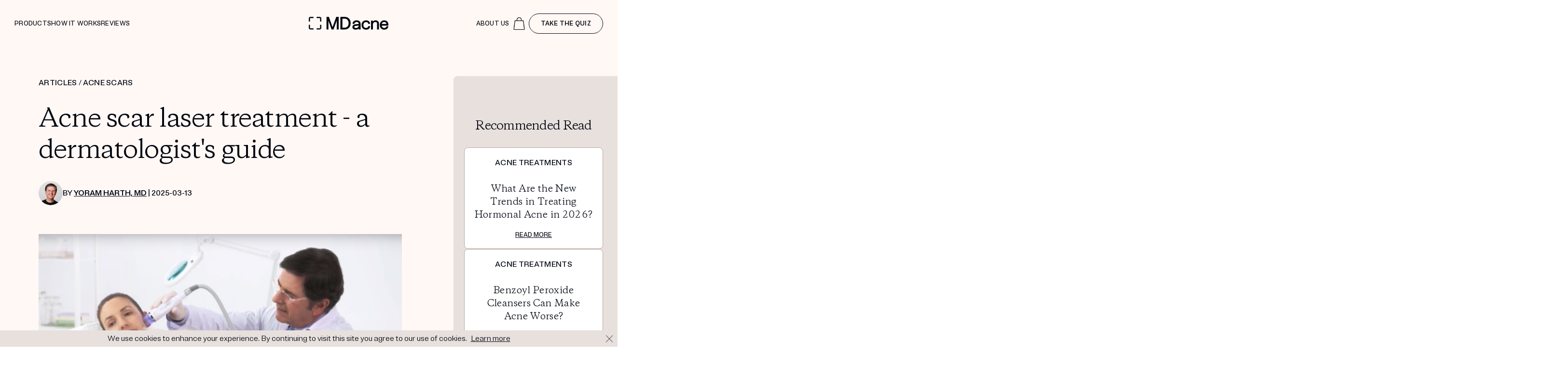

--- FILE ---
content_type: text/html; charset=utf-8
request_url: https://www.mdacne.com/article/acne-scar-laser-treatment-a-dermatologist-s-guide
body_size: 68567
content:
<!DOCTYPE html>
<html lang="en">

  <head>
  <meta charset="utf-8" />
<script type="text/javascript">window.NREUM||(NREUM={});NREUM.info={"beacon":"bam.nr-data.net","errorBeacon":"bam.nr-data.net","licenseKey":"3f2d202680","applicationID":"11040081","transactionName":"IlxeQRYJXgpUQU4TAwNAWUEBSUEPX1QNATkAQURcBwpX","queueTime":3,"applicationTime":41,"agent":""}</script>
<script type="text/javascript">(window.NREUM||(NREUM={})).init={ajax:{deny_list:["bam.nr-data.net"]},feature_flags:["soft_nav"]};(window.NREUM||(NREUM={})).loader_config={licenseKey:"3f2d202680",applicationID:"11040081",browserID:"11040096"};;/*! For license information please see nr-loader-rum-1.308.0.min.js.LICENSE.txt */
(()=>{var e,t,r={163:(e,t,r)=>{"use strict";r.d(t,{j:()=>E});var n=r(384),i=r(1741);var a=r(2555);r(860).K7.genericEvents;const s="experimental.resources",o="register",c=e=>{if(!e||"string"!=typeof e)return!1;try{document.createDocumentFragment().querySelector(e)}catch{return!1}return!0};var d=r(2614),u=r(944),l=r(8122);const f="[data-nr-mask]",g=e=>(0,l.a)(e,(()=>{const e={feature_flags:[],experimental:{allow_registered_children:!1,resources:!1},mask_selector:"*",block_selector:"[data-nr-block]",mask_input_options:{color:!1,date:!1,"datetime-local":!1,email:!1,month:!1,number:!1,range:!1,search:!1,tel:!1,text:!1,time:!1,url:!1,week:!1,textarea:!1,select:!1,password:!0}};return{ajax:{deny_list:void 0,block_internal:!0,enabled:!0,autoStart:!0},api:{get allow_registered_children(){return e.feature_flags.includes(o)||e.experimental.allow_registered_children},set allow_registered_children(t){e.experimental.allow_registered_children=t},duplicate_registered_data:!1},browser_consent_mode:{enabled:!1},distributed_tracing:{enabled:void 0,exclude_newrelic_header:void 0,cors_use_newrelic_header:void 0,cors_use_tracecontext_headers:void 0,allowed_origins:void 0},get feature_flags(){return e.feature_flags},set feature_flags(t){e.feature_flags=t},generic_events:{enabled:!0,autoStart:!0},harvest:{interval:30},jserrors:{enabled:!0,autoStart:!0},logging:{enabled:!0,autoStart:!0},metrics:{enabled:!0,autoStart:!0},obfuscate:void 0,page_action:{enabled:!0},page_view_event:{enabled:!0,autoStart:!0},page_view_timing:{enabled:!0,autoStart:!0},performance:{capture_marks:!1,capture_measures:!1,capture_detail:!0,resources:{get enabled(){return e.feature_flags.includes(s)||e.experimental.resources},set enabled(t){e.experimental.resources=t},asset_types:[],first_party_domains:[],ignore_newrelic:!0}},privacy:{cookies_enabled:!0},proxy:{assets:void 0,beacon:void 0},session:{expiresMs:d.wk,inactiveMs:d.BB},session_replay:{autoStart:!0,enabled:!1,preload:!1,sampling_rate:10,error_sampling_rate:100,collect_fonts:!1,inline_images:!1,fix_stylesheets:!0,mask_all_inputs:!0,get mask_text_selector(){return e.mask_selector},set mask_text_selector(t){c(t)?e.mask_selector="".concat(t,",").concat(f):""===t||null===t?e.mask_selector=f:(0,u.R)(5,t)},get block_class(){return"nr-block"},get ignore_class(){return"nr-ignore"},get mask_text_class(){return"nr-mask"},get block_selector(){return e.block_selector},set block_selector(t){c(t)?e.block_selector+=",".concat(t):""!==t&&(0,u.R)(6,t)},get mask_input_options(){return e.mask_input_options},set mask_input_options(t){t&&"object"==typeof t?e.mask_input_options={...t,password:!0}:(0,u.R)(7,t)}},session_trace:{enabled:!0,autoStart:!0},soft_navigations:{enabled:!0,autoStart:!0},spa:{enabled:!0,autoStart:!0},ssl:void 0,user_actions:{enabled:!0,elementAttributes:["id","className","tagName","type"]}}})());var p=r(6154),m=r(9324);let h=0;const v={buildEnv:m.F3,distMethod:m.Xs,version:m.xv,originTime:p.WN},b={consented:!1},y={appMetadata:{},get consented(){return this.session?.state?.consent||b.consented},set consented(e){b.consented=e},customTransaction:void 0,denyList:void 0,disabled:!1,harvester:void 0,isolatedBacklog:!1,isRecording:!1,loaderType:void 0,maxBytes:3e4,obfuscator:void 0,onerror:void 0,ptid:void 0,releaseIds:{},session:void 0,timeKeeper:void 0,registeredEntities:[],jsAttributesMetadata:{bytes:0},get harvestCount(){return++h}},_=e=>{const t=(0,l.a)(e,y),r=Object.keys(v).reduce((e,t)=>(e[t]={value:v[t],writable:!1,configurable:!0,enumerable:!0},e),{});return Object.defineProperties(t,r)};var w=r(5701);const x=e=>{const t=e.startsWith("http");e+="/",r.p=t?e:"https://"+e};var R=r(7836),k=r(3241);const A={accountID:void 0,trustKey:void 0,agentID:void 0,licenseKey:void 0,applicationID:void 0,xpid:void 0},S=e=>(0,l.a)(e,A),T=new Set;function E(e,t={},r,s){let{init:o,info:c,loader_config:d,runtime:u={},exposed:l=!0}=t;if(!c){const e=(0,n.pV)();o=e.init,c=e.info,d=e.loader_config}e.init=g(o||{}),e.loader_config=S(d||{}),c.jsAttributes??={},p.bv&&(c.jsAttributes.isWorker=!0),e.info=(0,a.D)(c);const f=e.init,m=[c.beacon,c.errorBeacon];T.has(e.agentIdentifier)||(f.proxy.assets&&(x(f.proxy.assets),m.push(f.proxy.assets)),f.proxy.beacon&&m.push(f.proxy.beacon),e.beacons=[...m],function(e){const t=(0,n.pV)();Object.getOwnPropertyNames(i.W.prototype).forEach(r=>{const n=i.W.prototype[r];if("function"!=typeof n||"constructor"===n)return;let a=t[r];e[r]&&!1!==e.exposed&&"micro-agent"!==e.runtime?.loaderType&&(t[r]=(...t)=>{const n=e[r](...t);return a?a(...t):n})})}(e),(0,n.US)("activatedFeatures",w.B)),u.denyList=[...f.ajax.deny_list||[],...f.ajax.block_internal?m:[]],u.ptid=e.agentIdentifier,u.loaderType=r,e.runtime=_(u),T.has(e.agentIdentifier)||(e.ee=R.ee.get(e.agentIdentifier),e.exposed=l,(0,k.W)({agentIdentifier:e.agentIdentifier,drained:!!w.B?.[e.agentIdentifier],type:"lifecycle",name:"initialize",feature:void 0,data:e.config})),T.add(e.agentIdentifier)}},384:(e,t,r)=>{"use strict";r.d(t,{NT:()=>s,US:()=>u,Zm:()=>o,bQ:()=>d,dV:()=>c,pV:()=>l});var n=r(6154),i=r(1863),a=r(1910);const s={beacon:"bam.nr-data.net",errorBeacon:"bam.nr-data.net"};function o(){return n.gm.NREUM||(n.gm.NREUM={}),void 0===n.gm.newrelic&&(n.gm.newrelic=n.gm.NREUM),n.gm.NREUM}function c(){let e=o();return e.o||(e.o={ST:n.gm.setTimeout,SI:n.gm.setImmediate||n.gm.setInterval,CT:n.gm.clearTimeout,XHR:n.gm.XMLHttpRequest,REQ:n.gm.Request,EV:n.gm.Event,PR:n.gm.Promise,MO:n.gm.MutationObserver,FETCH:n.gm.fetch,WS:n.gm.WebSocket},(0,a.i)(...Object.values(e.o))),e}function d(e,t){let r=o();r.initializedAgents??={},t.initializedAt={ms:(0,i.t)(),date:new Date},r.initializedAgents[e]=t}function u(e,t){o()[e]=t}function l(){return function(){let e=o();const t=e.info||{};e.info={beacon:s.beacon,errorBeacon:s.errorBeacon,...t}}(),function(){let e=o();const t=e.init||{};e.init={...t}}(),c(),function(){let e=o();const t=e.loader_config||{};e.loader_config={...t}}(),o()}},782:(e,t,r)=>{"use strict";r.d(t,{T:()=>n});const n=r(860).K7.pageViewTiming},860:(e,t,r)=>{"use strict";r.d(t,{$J:()=>u,K7:()=>c,P3:()=>d,XX:()=>i,Yy:()=>o,df:()=>a,qY:()=>n,v4:()=>s});const n="events",i="jserrors",a="browser/blobs",s="rum",o="browser/logs",c={ajax:"ajax",genericEvents:"generic_events",jserrors:i,logging:"logging",metrics:"metrics",pageAction:"page_action",pageViewEvent:"page_view_event",pageViewTiming:"page_view_timing",sessionReplay:"session_replay",sessionTrace:"session_trace",softNav:"soft_navigations",spa:"spa"},d={[c.pageViewEvent]:1,[c.pageViewTiming]:2,[c.metrics]:3,[c.jserrors]:4,[c.spa]:5,[c.ajax]:6,[c.sessionTrace]:7,[c.softNav]:8,[c.sessionReplay]:9,[c.logging]:10,[c.genericEvents]:11},u={[c.pageViewEvent]:s,[c.pageViewTiming]:n,[c.ajax]:n,[c.spa]:n,[c.softNav]:n,[c.metrics]:i,[c.jserrors]:i,[c.sessionTrace]:a,[c.sessionReplay]:a,[c.logging]:o,[c.genericEvents]:"ins"}},944:(e,t,r)=>{"use strict";r.d(t,{R:()=>i});var n=r(3241);function i(e,t){"function"==typeof console.debug&&(console.debug("New Relic Warning: https://github.com/newrelic/newrelic-browser-agent/blob/main/docs/warning-codes.md#".concat(e),t),(0,n.W)({agentIdentifier:null,drained:null,type:"data",name:"warn",feature:"warn",data:{code:e,secondary:t}}))}},1687:(e,t,r)=>{"use strict";r.d(t,{Ak:()=>d,Ze:()=>f,x3:()=>u});var n=r(3241),i=r(7836),a=r(3606),s=r(860),o=r(2646);const c={};function d(e,t){const r={staged:!1,priority:s.P3[t]||0};l(e),c[e].get(t)||c[e].set(t,r)}function u(e,t){e&&c[e]&&(c[e].get(t)&&c[e].delete(t),p(e,t,!1),c[e].size&&g(e))}function l(e){if(!e)throw new Error("agentIdentifier required");c[e]||(c[e]=new Map)}function f(e="",t="feature",r=!1){if(l(e),!e||!c[e].get(t)||r)return p(e,t);c[e].get(t).staged=!0,g(e)}function g(e){const t=Array.from(c[e]);t.every(([e,t])=>t.staged)&&(t.sort((e,t)=>e[1].priority-t[1].priority),t.forEach(([t])=>{c[e].delete(t),p(e,t)}))}function p(e,t,r=!0){const s=e?i.ee.get(e):i.ee,c=a.i.handlers;if(!s.aborted&&s.backlog&&c){if((0,n.W)({agentIdentifier:e,type:"lifecycle",name:"drain",feature:t}),r){const e=s.backlog[t],r=c[t];if(r){for(let t=0;e&&t<e.length;++t)m(e[t],r);Object.entries(r).forEach(([e,t])=>{Object.values(t||{}).forEach(t=>{t[0]?.on&&t[0]?.context()instanceof o.y&&t[0].on(e,t[1])})})}}s.isolatedBacklog||delete c[t],s.backlog[t]=null,s.emit("drain-"+t,[])}}function m(e,t){var r=e[1];Object.values(t[r]||{}).forEach(t=>{var r=e[0];if(t[0]===r){var n=t[1],i=e[3],a=e[2];n.apply(i,a)}})}},1738:(e,t,r)=>{"use strict";r.d(t,{U:()=>g,Y:()=>f});var n=r(3241),i=r(9908),a=r(1863),s=r(944),o=r(5701),c=r(3969),d=r(8362),u=r(860),l=r(4261);function f(e,t,r,a){const f=a||r;!f||f[e]&&f[e]!==d.d.prototype[e]||(f[e]=function(){(0,i.p)(c.xV,["API/"+e+"/called"],void 0,u.K7.metrics,r.ee),(0,n.W)({agentIdentifier:r.agentIdentifier,drained:!!o.B?.[r.agentIdentifier],type:"data",name:"api",feature:l.Pl+e,data:{}});try{return t.apply(this,arguments)}catch(e){(0,s.R)(23,e)}})}function g(e,t,r,n,s){const o=e.info;null===r?delete o.jsAttributes[t]:o.jsAttributes[t]=r,(s||null===r)&&(0,i.p)(l.Pl+n,[(0,a.t)(),t,r],void 0,"session",e.ee)}},1741:(e,t,r)=>{"use strict";r.d(t,{W:()=>a});var n=r(944),i=r(4261);class a{#e(e,...t){if(this[e]!==a.prototype[e])return this[e](...t);(0,n.R)(35,e)}addPageAction(e,t){return this.#e(i.hG,e,t)}register(e){return this.#e(i.eY,e)}recordCustomEvent(e,t){return this.#e(i.fF,e,t)}setPageViewName(e,t){return this.#e(i.Fw,e,t)}setCustomAttribute(e,t,r){return this.#e(i.cD,e,t,r)}noticeError(e,t){return this.#e(i.o5,e,t)}setUserId(e,t=!1){return this.#e(i.Dl,e,t)}setApplicationVersion(e){return this.#e(i.nb,e)}setErrorHandler(e){return this.#e(i.bt,e)}addRelease(e,t){return this.#e(i.k6,e,t)}log(e,t){return this.#e(i.$9,e,t)}start(){return this.#e(i.d3)}finished(e){return this.#e(i.BL,e)}recordReplay(){return this.#e(i.CH)}pauseReplay(){return this.#e(i.Tb)}addToTrace(e){return this.#e(i.U2,e)}setCurrentRouteName(e){return this.#e(i.PA,e)}interaction(e){return this.#e(i.dT,e)}wrapLogger(e,t,r){return this.#e(i.Wb,e,t,r)}measure(e,t){return this.#e(i.V1,e,t)}consent(e){return this.#e(i.Pv,e)}}},1863:(e,t,r)=>{"use strict";function n(){return Math.floor(performance.now())}r.d(t,{t:()=>n})},1910:(e,t,r)=>{"use strict";r.d(t,{i:()=>a});var n=r(944);const i=new Map;function a(...e){return e.every(e=>{if(i.has(e))return i.get(e);const t="function"==typeof e?e.toString():"",r=t.includes("[native code]"),a=t.includes("nrWrapper");return r||a||(0,n.R)(64,e?.name||t),i.set(e,r),r})}},2555:(e,t,r)=>{"use strict";r.d(t,{D:()=>o,f:()=>s});var n=r(384),i=r(8122);const a={beacon:n.NT.beacon,errorBeacon:n.NT.errorBeacon,licenseKey:void 0,applicationID:void 0,sa:void 0,queueTime:void 0,applicationTime:void 0,ttGuid:void 0,user:void 0,account:void 0,product:void 0,extra:void 0,jsAttributes:{},userAttributes:void 0,atts:void 0,transactionName:void 0,tNamePlain:void 0};function s(e){try{return!!e.licenseKey&&!!e.errorBeacon&&!!e.applicationID}catch(e){return!1}}const o=e=>(0,i.a)(e,a)},2614:(e,t,r)=>{"use strict";r.d(t,{BB:()=>s,H3:()=>n,g:()=>d,iL:()=>c,tS:()=>o,uh:()=>i,wk:()=>a});const n="NRBA",i="SESSION",a=144e5,s=18e5,o={STARTED:"session-started",PAUSE:"session-pause",RESET:"session-reset",RESUME:"session-resume",UPDATE:"session-update"},c={SAME_TAB:"same-tab",CROSS_TAB:"cross-tab"},d={OFF:0,FULL:1,ERROR:2}},2646:(e,t,r)=>{"use strict";r.d(t,{y:()=>n});class n{constructor(e){this.contextId=e}}},2843:(e,t,r)=>{"use strict";r.d(t,{G:()=>a,u:()=>i});var n=r(3878);function i(e,t=!1,r,i){(0,n.DD)("visibilitychange",function(){if(t)return void("hidden"===document.visibilityState&&e());e(document.visibilityState)},r,i)}function a(e,t,r){(0,n.sp)("pagehide",e,t,r)}},3241:(e,t,r)=>{"use strict";r.d(t,{W:()=>a});var n=r(6154);const i="newrelic";function a(e={}){try{n.gm.dispatchEvent(new CustomEvent(i,{detail:e}))}catch(e){}}},3606:(e,t,r)=>{"use strict";r.d(t,{i:()=>a});var n=r(9908);a.on=s;var i=a.handlers={};function a(e,t,r,a){s(a||n.d,i,e,t,r)}function s(e,t,r,i,a){a||(a="feature"),e||(e=n.d);var s=t[a]=t[a]||{};(s[r]=s[r]||[]).push([e,i])}},3878:(e,t,r)=>{"use strict";function n(e,t){return{capture:e,passive:!1,signal:t}}function i(e,t,r=!1,i){window.addEventListener(e,t,n(r,i))}function a(e,t,r=!1,i){document.addEventListener(e,t,n(r,i))}r.d(t,{DD:()=>a,jT:()=>n,sp:()=>i})},3969:(e,t,r)=>{"use strict";r.d(t,{TZ:()=>n,XG:()=>o,rs:()=>i,xV:()=>s,z_:()=>a});const n=r(860).K7.metrics,i="sm",a="cm",s="storeSupportabilityMetrics",o="storeEventMetrics"},4234:(e,t,r)=>{"use strict";r.d(t,{W:()=>a});var n=r(7836),i=r(1687);class a{constructor(e,t){this.agentIdentifier=e,this.ee=n.ee.get(e),this.featureName=t,this.blocked=!1}deregisterDrain(){(0,i.x3)(this.agentIdentifier,this.featureName)}}},4261:(e,t,r)=>{"use strict";r.d(t,{$9:()=>d,BL:()=>o,CH:()=>g,Dl:()=>_,Fw:()=>y,PA:()=>h,Pl:()=>n,Pv:()=>k,Tb:()=>l,U2:()=>a,V1:()=>R,Wb:()=>x,bt:()=>b,cD:()=>v,d3:()=>w,dT:()=>c,eY:()=>p,fF:()=>f,hG:()=>i,k6:()=>s,nb:()=>m,o5:()=>u});const n="api-",i="addPageAction",a="addToTrace",s="addRelease",o="finished",c="interaction",d="log",u="noticeError",l="pauseReplay",f="recordCustomEvent",g="recordReplay",p="register",m="setApplicationVersion",h="setCurrentRouteName",v="setCustomAttribute",b="setErrorHandler",y="setPageViewName",_="setUserId",w="start",x="wrapLogger",R="measure",k="consent"},5289:(e,t,r)=>{"use strict";r.d(t,{GG:()=>s,Qr:()=>c,sB:()=>o});var n=r(3878),i=r(6389);function a(){return"undefined"==typeof document||"complete"===document.readyState}function s(e,t){if(a())return e();const r=(0,i.J)(e),s=setInterval(()=>{a()&&(clearInterval(s),r())},500);(0,n.sp)("load",r,t)}function o(e){if(a())return e();(0,n.DD)("DOMContentLoaded",e)}function c(e){if(a())return e();(0,n.sp)("popstate",e)}},5607:(e,t,r)=>{"use strict";r.d(t,{W:()=>n});const n=(0,r(9566).bz)()},5701:(e,t,r)=>{"use strict";r.d(t,{B:()=>a,t:()=>s});var n=r(3241);const i=new Set,a={};function s(e,t){const r=t.agentIdentifier;a[r]??={},e&&"object"==typeof e&&(i.has(r)||(t.ee.emit("rumresp",[e]),a[r]=e,i.add(r),(0,n.W)({agentIdentifier:r,loaded:!0,drained:!0,type:"lifecycle",name:"load",feature:void 0,data:e})))}},6154:(e,t,r)=>{"use strict";r.d(t,{OF:()=>c,RI:()=>i,WN:()=>u,bv:()=>a,eN:()=>l,gm:()=>s,mw:()=>o,sb:()=>d});var n=r(1863);const i="undefined"!=typeof window&&!!window.document,a="undefined"!=typeof WorkerGlobalScope&&("undefined"!=typeof self&&self instanceof WorkerGlobalScope&&self.navigator instanceof WorkerNavigator||"undefined"!=typeof globalThis&&globalThis instanceof WorkerGlobalScope&&globalThis.navigator instanceof WorkerNavigator),s=i?window:"undefined"!=typeof WorkerGlobalScope&&("undefined"!=typeof self&&self instanceof WorkerGlobalScope&&self||"undefined"!=typeof globalThis&&globalThis instanceof WorkerGlobalScope&&globalThis),o=Boolean("hidden"===s?.document?.visibilityState),c=/iPad|iPhone|iPod/.test(s.navigator?.userAgent),d=c&&"undefined"==typeof SharedWorker,u=((()=>{const e=s.navigator?.userAgent?.match(/Firefox[/\s](\d+\.\d+)/);Array.isArray(e)&&e.length>=2&&e[1]})(),Date.now()-(0,n.t)()),l=()=>"undefined"!=typeof PerformanceNavigationTiming&&s?.performance?.getEntriesByType("navigation")?.[0]?.responseStart},6389:(e,t,r)=>{"use strict";function n(e,t=500,r={}){const n=r?.leading||!1;let i;return(...r)=>{n&&void 0===i&&(e.apply(this,r),i=setTimeout(()=>{i=clearTimeout(i)},t)),n||(clearTimeout(i),i=setTimeout(()=>{e.apply(this,r)},t))}}function i(e){let t=!1;return(...r)=>{t||(t=!0,e.apply(this,r))}}r.d(t,{J:()=>i,s:()=>n})},6630:(e,t,r)=>{"use strict";r.d(t,{T:()=>n});const n=r(860).K7.pageViewEvent},7699:(e,t,r)=>{"use strict";r.d(t,{It:()=>a,KC:()=>o,No:()=>i,qh:()=>s});var n=r(860);const i=16e3,a=1e6,s="SESSION_ERROR",o={[n.K7.logging]:!0,[n.K7.genericEvents]:!1,[n.K7.jserrors]:!1,[n.K7.ajax]:!1}},7836:(e,t,r)=>{"use strict";r.d(t,{P:()=>o,ee:()=>c});var n=r(384),i=r(8990),a=r(2646),s=r(5607);const o="nr@context:".concat(s.W),c=function e(t,r){var n={},s={},u={},l=!1;try{l=16===r.length&&d.initializedAgents?.[r]?.runtime.isolatedBacklog}catch(e){}var f={on:p,addEventListener:p,removeEventListener:function(e,t){var r=n[e];if(!r)return;for(var i=0;i<r.length;i++)r[i]===t&&r.splice(i,1)},emit:function(e,r,n,i,a){!1!==a&&(a=!0);if(c.aborted&&!i)return;t&&a&&t.emit(e,r,n);var o=g(n);m(e).forEach(e=>{e.apply(o,r)});var d=v()[s[e]];d&&d.push([f,e,r,o]);return o},get:h,listeners:m,context:g,buffer:function(e,t){const r=v();if(t=t||"feature",f.aborted)return;Object.entries(e||{}).forEach(([e,n])=>{s[n]=t,t in r||(r[t]=[])})},abort:function(){f._aborted=!0,Object.keys(f.backlog).forEach(e=>{delete f.backlog[e]})},isBuffering:function(e){return!!v()[s[e]]},debugId:r,backlog:l?{}:t&&"object"==typeof t.backlog?t.backlog:{},isolatedBacklog:l};return Object.defineProperty(f,"aborted",{get:()=>{let e=f._aborted||!1;return e||(t&&(e=t.aborted),e)}}),f;function g(e){return e&&e instanceof a.y?e:e?(0,i.I)(e,o,()=>new a.y(o)):new a.y(o)}function p(e,t){n[e]=m(e).concat(t)}function m(e){return n[e]||[]}function h(t){return u[t]=u[t]||e(f,t)}function v(){return f.backlog}}(void 0,"globalEE"),d=(0,n.Zm)();d.ee||(d.ee=c)},8122:(e,t,r)=>{"use strict";r.d(t,{a:()=>i});var n=r(944);function i(e,t){try{if(!e||"object"!=typeof e)return(0,n.R)(3);if(!t||"object"!=typeof t)return(0,n.R)(4);const r=Object.create(Object.getPrototypeOf(t),Object.getOwnPropertyDescriptors(t)),a=0===Object.keys(r).length?e:r;for(let s in a)if(void 0!==e[s])try{if(null===e[s]){r[s]=null;continue}Array.isArray(e[s])&&Array.isArray(t[s])?r[s]=Array.from(new Set([...e[s],...t[s]])):"object"==typeof e[s]&&"object"==typeof t[s]?r[s]=i(e[s],t[s]):r[s]=e[s]}catch(e){r[s]||(0,n.R)(1,e)}return r}catch(e){(0,n.R)(2,e)}}},8362:(e,t,r)=>{"use strict";r.d(t,{d:()=>a});var n=r(9566),i=r(1741);class a extends i.W{agentIdentifier=(0,n.LA)(16)}},8374:(e,t,r)=>{r.nc=(()=>{try{return document?.currentScript?.nonce}catch(e){}return""})()},8990:(e,t,r)=>{"use strict";r.d(t,{I:()=>i});var n=Object.prototype.hasOwnProperty;function i(e,t,r){if(n.call(e,t))return e[t];var i=r();if(Object.defineProperty&&Object.keys)try{return Object.defineProperty(e,t,{value:i,writable:!0,enumerable:!1}),i}catch(e){}return e[t]=i,i}},9324:(e,t,r)=>{"use strict";r.d(t,{F3:()=>i,Xs:()=>a,xv:()=>n});const n="1.308.0",i="PROD",a="CDN"},9566:(e,t,r)=>{"use strict";r.d(t,{LA:()=>o,bz:()=>s});var n=r(6154);const i="xxxxxxxx-xxxx-4xxx-yxxx-xxxxxxxxxxxx";function a(e,t){return e?15&e[t]:16*Math.random()|0}function s(){const e=n.gm?.crypto||n.gm?.msCrypto;let t,r=0;return e&&e.getRandomValues&&(t=e.getRandomValues(new Uint8Array(30))),i.split("").map(e=>"x"===e?a(t,r++).toString(16):"y"===e?(3&a()|8).toString(16):e).join("")}function o(e){const t=n.gm?.crypto||n.gm?.msCrypto;let r,i=0;t&&t.getRandomValues&&(r=t.getRandomValues(new Uint8Array(e)));const s=[];for(var o=0;o<e;o++)s.push(a(r,i++).toString(16));return s.join("")}},9908:(e,t,r)=>{"use strict";r.d(t,{d:()=>n,p:()=>i});var n=r(7836).ee.get("handle");function i(e,t,r,i,a){a?(a.buffer([e],i),a.emit(e,t,r)):(n.buffer([e],i),n.emit(e,t,r))}}},n={};function i(e){var t=n[e];if(void 0!==t)return t.exports;var a=n[e]={exports:{}};return r[e](a,a.exports,i),a.exports}i.m=r,i.d=(e,t)=>{for(var r in t)i.o(t,r)&&!i.o(e,r)&&Object.defineProperty(e,r,{enumerable:!0,get:t[r]})},i.f={},i.e=e=>Promise.all(Object.keys(i.f).reduce((t,r)=>(i.f[r](e,t),t),[])),i.u=e=>"nr-rum-1.308.0.min.js",i.o=(e,t)=>Object.prototype.hasOwnProperty.call(e,t),e={},t="NRBA-1.308.0.PROD:",i.l=(r,n,a,s)=>{if(e[r])e[r].push(n);else{var o,c;if(void 0!==a)for(var d=document.getElementsByTagName("script"),u=0;u<d.length;u++){var l=d[u];if(l.getAttribute("src")==r||l.getAttribute("data-webpack")==t+a){o=l;break}}if(!o){c=!0;var f={296:"sha512-+MIMDsOcckGXa1EdWHqFNv7P+JUkd5kQwCBr3KE6uCvnsBNUrdSt4a/3/L4j4TxtnaMNjHpza2/erNQbpacJQA=="};(o=document.createElement("script")).charset="utf-8",i.nc&&o.setAttribute("nonce",i.nc),o.setAttribute("data-webpack",t+a),o.src=r,0!==o.src.indexOf(window.location.origin+"/")&&(o.crossOrigin="anonymous"),f[s]&&(o.integrity=f[s])}e[r]=[n];var g=(t,n)=>{o.onerror=o.onload=null,clearTimeout(p);var i=e[r];if(delete e[r],o.parentNode&&o.parentNode.removeChild(o),i&&i.forEach(e=>e(n)),t)return t(n)},p=setTimeout(g.bind(null,void 0,{type:"timeout",target:o}),12e4);o.onerror=g.bind(null,o.onerror),o.onload=g.bind(null,o.onload),c&&document.head.appendChild(o)}},i.r=e=>{"undefined"!=typeof Symbol&&Symbol.toStringTag&&Object.defineProperty(e,Symbol.toStringTag,{value:"Module"}),Object.defineProperty(e,"__esModule",{value:!0})},i.p="https://js-agent.newrelic.com/",(()=>{var e={374:0,840:0};i.f.j=(t,r)=>{var n=i.o(e,t)?e[t]:void 0;if(0!==n)if(n)r.push(n[2]);else{var a=new Promise((r,i)=>n=e[t]=[r,i]);r.push(n[2]=a);var s=i.p+i.u(t),o=new Error;i.l(s,r=>{if(i.o(e,t)&&(0!==(n=e[t])&&(e[t]=void 0),n)){var a=r&&("load"===r.type?"missing":r.type),s=r&&r.target&&r.target.src;o.message="Loading chunk "+t+" failed: ("+a+": "+s+")",o.name="ChunkLoadError",o.type=a,o.request=s,n[1](o)}},"chunk-"+t,t)}};var t=(t,r)=>{var n,a,[s,o,c]=r,d=0;if(s.some(t=>0!==e[t])){for(n in o)i.o(o,n)&&(i.m[n]=o[n]);if(c)c(i)}for(t&&t(r);d<s.length;d++)a=s[d],i.o(e,a)&&e[a]&&e[a][0](),e[a]=0},r=self["webpackChunk:NRBA-1.308.0.PROD"]=self["webpackChunk:NRBA-1.308.0.PROD"]||[];r.forEach(t.bind(null,0)),r.push=t.bind(null,r.push.bind(r))})(),(()=>{"use strict";i(8374);var e=i(8362),t=i(860);const r=Object.values(t.K7);var n=i(163);var a=i(9908),s=i(1863),o=i(4261),c=i(1738);var d=i(1687),u=i(4234),l=i(5289),f=i(6154),g=i(944),p=i(384);const m=e=>f.RI&&!0===e?.privacy.cookies_enabled;function h(e){return!!(0,p.dV)().o.MO&&m(e)&&!0===e?.session_trace.enabled}var v=i(6389),b=i(7699);class y extends u.W{constructor(e,t){super(e.agentIdentifier,t),this.agentRef=e,this.abortHandler=void 0,this.featAggregate=void 0,this.loadedSuccessfully=void 0,this.onAggregateImported=new Promise(e=>{this.loadedSuccessfully=e}),this.deferred=Promise.resolve(),!1===e.init[this.featureName].autoStart?this.deferred=new Promise((t,r)=>{this.ee.on("manual-start-all",(0,v.J)(()=>{(0,d.Ak)(e.agentIdentifier,this.featureName),t()}))}):(0,d.Ak)(e.agentIdentifier,t)}importAggregator(e,t,r={}){if(this.featAggregate)return;const n=async()=>{let n;await this.deferred;try{if(m(e.init)){const{setupAgentSession:t}=await i.e(296).then(i.bind(i,3305));n=t(e)}}catch(e){(0,g.R)(20,e),this.ee.emit("internal-error",[e]),(0,a.p)(b.qh,[e],void 0,this.featureName,this.ee)}try{if(!this.#t(this.featureName,n,e.init))return(0,d.Ze)(this.agentIdentifier,this.featureName),void this.loadedSuccessfully(!1);const{Aggregate:i}=await t();this.featAggregate=new i(e,r),e.runtime.harvester.initializedAggregates.push(this.featAggregate),this.loadedSuccessfully(!0)}catch(e){(0,g.R)(34,e),this.abortHandler?.(),(0,d.Ze)(this.agentIdentifier,this.featureName,!0),this.loadedSuccessfully(!1),this.ee&&this.ee.abort()}};f.RI?(0,l.GG)(()=>n(),!0):n()}#t(e,r,n){if(this.blocked)return!1;switch(e){case t.K7.sessionReplay:return h(n)&&!!r;case t.K7.sessionTrace:return!!r;default:return!0}}}var _=i(6630),w=i(2614),x=i(3241);class R extends y{static featureName=_.T;constructor(e){var t;super(e,_.T),this.setupInspectionEvents(e.agentIdentifier),t=e,(0,c.Y)(o.Fw,function(e,r){"string"==typeof e&&("/"!==e.charAt(0)&&(e="/"+e),t.runtime.customTransaction=(r||"http://custom.transaction")+e,(0,a.p)(o.Pl+o.Fw,[(0,s.t)()],void 0,void 0,t.ee))},t),this.importAggregator(e,()=>i.e(296).then(i.bind(i,3943)))}setupInspectionEvents(e){const t=(t,r)=>{t&&(0,x.W)({agentIdentifier:e,timeStamp:t.timeStamp,loaded:"complete"===t.target.readyState,type:"window",name:r,data:t.target.location+""})};(0,l.sB)(e=>{t(e,"DOMContentLoaded")}),(0,l.GG)(e=>{t(e,"load")}),(0,l.Qr)(e=>{t(e,"navigate")}),this.ee.on(w.tS.UPDATE,(t,r)=>{(0,x.W)({agentIdentifier:e,type:"lifecycle",name:"session",data:r})})}}class k extends e.d{constructor(e){var t;(super(),f.gm)?(this.features={},(0,p.bQ)(this.agentIdentifier,this),this.desiredFeatures=new Set(e.features||[]),this.desiredFeatures.add(R),(0,n.j)(this,e,e.loaderType||"agent"),t=this,(0,c.Y)(o.cD,function(e,r,n=!1){if("string"==typeof e){if(["string","number","boolean"].includes(typeof r)||null===r)return(0,c.U)(t,e,r,o.cD,n);(0,g.R)(40,typeof r)}else(0,g.R)(39,typeof e)},t),function(e){(0,c.Y)(o.Dl,function(t,r=!1){if("string"!=typeof t&&null!==t)return void(0,g.R)(41,typeof t);const n=e.info.jsAttributes["enduser.id"];r&&null!=n&&n!==t?(0,a.p)(o.Pl+"setUserIdAndResetSession",[t],void 0,"session",e.ee):(0,c.U)(e,"enduser.id",t,o.Dl,!0)},e)}(this),function(e){(0,c.Y)(o.nb,function(t){if("string"==typeof t||null===t)return(0,c.U)(e,"application.version",t,o.nb,!1);(0,g.R)(42,typeof t)},e)}(this),function(e){(0,c.Y)(o.d3,function(){e.ee.emit("manual-start-all")},e)}(this),function(e){(0,c.Y)(o.Pv,function(t=!0){if("boolean"==typeof t){if((0,a.p)(o.Pl+o.Pv,[t],void 0,"session",e.ee),e.runtime.consented=t,t){const t=e.features.page_view_event;t.onAggregateImported.then(e=>{const r=t.featAggregate;e&&!r.sentRum&&r.sendRum()})}}else(0,g.R)(65,typeof t)},e)}(this),this.run()):(0,g.R)(21)}get config(){return{info:this.info,init:this.init,loader_config:this.loader_config,runtime:this.runtime}}get api(){return this}run(){try{const e=function(e){const t={};return r.forEach(r=>{t[r]=!!e[r]?.enabled}),t}(this.init),n=[...this.desiredFeatures];n.sort((e,r)=>t.P3[e.featureName]-t.P3[r.featureName]),n.forEach(r=>{if(!e[r.featureName]&&r.featureName!==t.K7.pageViewEvent)return;if(r.featureName===t.K7.spa)return void(0,g.R)(67);const n=function(e){switch(e){case t.K7.ajax:return[t.K7.jserrors];case t.K7.sessionTrace:return[t.K7.ajax,t.K7.pageViewEvent];case t.K7.sessionReplay:return[t.K7.sessionTrace];case t.K7.pageViewTiming:return[t.K7.pageViewEvent];default:return[]}}(r.featureName).filter(e=>!(e in this.features));n.length>0&&(0,g.R)(36,{targetFeature:r.featureName,missingDependencies:n}),this.features[r.featureName]=new r(this)})}catch(e){(0,g.R)(22,e);for(const e in this.features)this.features[e].abortHandler?.();const t=(0,p.Zm)();delete t.initializedAgents[this.agentIdentifier]?.features,delete this.sharedAggregator;return t.ee.get(this.agentIdentifier).abort(),!1}}}var A=i(2843),S=i(782);class T extends y{static featureName=S.T;constructor(e){super(e,S.T),f.RI&&((0,A.u)(()=>(0,a.p)("docHidden",[(0,s.t)()],void 0,S.T,this.ee),!0),(0,A.G)(()=>(0,a.p)("winPagehide",[(0,s.t)()],void 0,S.T,this.ee)),this.importAggregator(e,()=>i.e(296).then(i.bind(i,2117))))}}var E=i(3969);class I extends y{static featureName=E.TZ;constructor(e){super(e,E.TZ),f.RI&&document.addEventListener("securitypolicyviolation",e=>{(0,a.p)(E.xV,["Generic/CSPViolation/Detected"],void 0,this.featureName,this.ee)}),this.importAggregator(e,()=>i.e(296).then(i.bind(i,9623)))}}new k({features:[R,T,I],loaderType:"lite"})})()})();</script>
  <meta name="viewport" content="width=device-width, initial-scale=1.0">

  <link href="https://www.mdacne.com/article/acne-scar-laser-treatment-a-dermatologist-s-guide" rel="canonical" />
  <title>Acne scar laser treatment - a dermatologist&#39;s guide | MDacne</title>

  <meta property="og:title" content="Acne scar laser treatment - a dermatologist&#39;s guide">
  <meta property="og:description" content="Laser scar treatment (also referred to as laser resurfacing or laser therapy) is one of the most effective ways to treat acne scars. Here&#39;s what you need to know according to dermatologists.">
  <meta property="og:image" content="https://dql5a1uh5bnf3.cloudfront.net/blog_articles/thumbnails/000/000/177/original/content_dermatologist_conducting_microneedle_radiofrequency_for_acne_scars.jpg?1741855973">
  <meta property="og:url" content="https://www.mdacne.com/article/acne-scar-laser-treatment-a-dermatologist-s-guide" />
  <meta property="og:type" content="website">

  <meta name="description" content="Laser scar treatment (also referred to as laser resurfacing or laser therapy) is one of the most effective ways to treat acne scars. Here&#39;s what you need to know according to dermatologists."/>

  <meta name="twitter:card" content="summary">
  <meta name="twitter:site" content="@MDacne">
  <meta name="twitter:image" content="https://dql5a1uh5bnf3.cloudfront.net/blog_articles/thumbnails/000/000/177/original/content_dermatologist_conducting_microneedle_radiofrequency_for_acne_scars.jpg?1741855973">

  <meta name="apple-itunes-app" content="app-id=1044050208 app-argument=https://www.mdacne.com/article/acne-scar-laser-treatment-a-dermatologist-s-guide">

  <link id="favicon" rel="icon" href="https://dql5a1uh5bnf3.cloudfront.net/photos/images/000/001/531/original/favicon-16-black.png?1735895390" sizes="16x16">
<link id="favicon-32" rel="icon" href="https://dql5a1uh5bnf3.cloudfront.net/photos/images/000/001/533/original/favicon-32-black.png?1735895425" sizes="32x32">

<script>
  const isSafari = /^((?!chrome|android).)*safari/i.test(navigator.userAgent);

  if (!isSafari) {
    function updateFavicon() {
      const isDarkMode = window.matchMedia('(prefers-color-scheme: dark)').matches;

      let favicon = document.getElementById('favicon');
      if (favicon) {
        favicon.parentNode.removeChild(favicon);
      }

      let favicon32 = document.getElementById('favicon-32');
      if (favicon32) {
        favicon32.parentNode.removeChild(favicon32);
      }

      favicon = document.createElement('link');
      favicon.id = 'favicon';
      favicon.rel = 'icon';
      favicon.sizes = '16x16';

      favicon32 = document.createElement('link');
      favicon32.id = 'favicon-32';
      favicon32.rel = 'icon';
      favicon32.sizes = '32x32';

      const randomString = Math.random();
      favicon.href = isDarkMode 
        ? "https://dql5a1uh5bnf3.cloudfront.net/photos/images/000/001/532/original/favicon-16-white.png?1735895410?v=" + randomString
        : "https://dql5a1uh5bnf3.cloudfront.net/photos/images/000/001/531/original/favicon-16-black.png?1735895390?v=" + randomString;

      favicon32.href = isDarkMode 
        ? "https://dql5a1uh5bnf3.cloudfront.net/photos/images/000/001/534/original/favicon-32-white.png?1735895438?v=" + randomString
        : "https://dql5a1uh5bnf3.cloudfront.net/photos/images/000/001/533/original/favicon-32-black.png?1735895425?v=" + randomString;

      document.head.appendChild(favicon);
      document.head.appendChild(favicon32);
    }

    updateFavicon();

    const colorSchemeMediaQuery = window.matchMedia('(prefers-color-scheme: dark)');

    if (colorSchemeMediaQuery.addEventListener) {
      colorSchemeMediaQuery.addEventListener('change', updateFavicon);
    } else {
      colorSchemeMediaQuery.addListener(updateFavicon);
    }
  }
</script>


  <link rel="stylesheet" media="all" href="/assets/frontend/layout-47e2f05ee79bd67be75b79536dc9ba39c4faf60c0a33f37ab185cebaac76c7d3.css" />
  <script src="/assets/website-5c85adc008c1d53644b66c79ca8e8870a0917790f3b8f73cf4e4eec574a4bcd7.js"></script>
  <meta name="csrf-param" content="authenticity_token" />
<meta name="csrf-token" content="WO_jJnba4SKYHQ8XK5S4Q3XbjWtro6xVDzMiCBtO5tRN0OjG4JCDKk-vqu7An5tZTGhxgOLSTvPZ1_0ExPOyPw" />

  <!-- <script defer type="text/javascript" id="cookiebanner" -->
  <!--   src="https://cdn.jsdelivr.net/gh/dobarkod/cookie-banner@1.2.2/dist/cookiebanner.min.js" -->
  <!--   data-fg="#4a4a4a" -->
  <!--   data-bg="#f3f3f3" -->
  <!--   data-accept-on-click="true" -->
  <!--   data-link="#fc3896"> -->
  <!-- </script> -->

    <!-- Global site tag (gtag.js) - Google Analytics -->
    <script async src="https://www.googletagmanager.com/gtag/js?id=UA-72506489-1"></script>
    <script>
      window.dataLayer = window.dataLayer || [];
      function gtag(){dataLayer.push(arguments);}
      gtag('js', new Date());

      gtag('config', 'UA-72506489-1');
      gtag('config', 'AW-814903243');
    </script>

      <!-- Facebook Pixel Code -->
    <script>
      !function(f,b,e,v,n,t,s){if(f.fbq)return;n=f.fbq=function(){n.callMethod?
      n.callMethod.apply(n,arguments):n.queue.push(arguments)};if(!f._fbq)f._fbq=n;
      n.push=n;n.loaded=!0;n.version='2.0';n.queue=[];t=b.createElement(e);t.async=!0;
      t.src=v;s=b.getElementsByTagName(e)[0];s.parentNode.insertBefore(t,s)}(window,
      document,'script','https://connect.facebook.net/en_US/fbevents.js');
        fbq('init', '1017496478395276');
  // Insert your pixel ID here.
      fbq('track', 'PageView');
    </script>
    <noscript><img height="1" width="1" style="display:none" src="https://www.facebook.com/tr?id=1017496478395276&ev=PageView&noscript=1" /></noscript>
      <!-- DO NOT MODIFY -->
      <!-- End Facebook Pixel Code -->

      <!-- Snap Pixel Code -->
    <script type='text/javascript'>
      (function(win, doc, sdk_url){
        if(win.snaptr) return;
        var tr=win.snaptr=function(){
          tr.handleRequest? tr.handleRequest.apply(tr, arguments):tr.queue.push(arguments);
        };
        tr.queue = [];
        var s='script';
        var new_script_section=doc.createElement(s);
        new_script_section.async=!0;
        new_script_section.src=sdk_url;
        var insert_pos=doc.getElementsByTagName(s)[0];
        insert_pos.parentNode.insertBefore(new_script_section, insert_pos);
      })(window, document, 'https://sc-static.net/scevent.min.js');

      snaptr('init','53de109d-edc1-49f8-9fc9-40de6541c622')
      snaptr('track','PAGE_VIEW')
    </script>
    <!-- End Snap Pixel Code -->

    <!-- DO NOT MODIFY -->
    <!-- Quora Pixel Code (JS Helper) -->
    <script>
      !function(q,e,v,n,t,s){if(q.qp) return; n=q.qp=function(){n.qp?n.qp.apply(n,arguments):n.queue.push(arguments);}; n.queue=[];t=document.createElement(e);t.async=!0;t.src=v; s=document.getElementsByTagName(e)[0]; s.parentNode.insertBefore(t,s);}(window, 'script', 'https://a.quora.com/qevents.js');
      qp('init', 'aaedf023b1ca4329a3e0a0a34c995fcb');
      qp('track', 'ViewContent');
    </script>
    <noscript><img height="1" width="1" style="display:none" src="https://q.quora.com/_/ad/aaedf023b1ca4329a3e0a0a34c995fcb/pixel?tag=ViewContent&noscript=1"/></noscript>
    <!-- End of Quora Pixel Code -->
</head>


  <body>
    <div class="wrapper">
      <header class="header">
  <div class="container _lg">
    <div class="header-holder">
      <a class="nav-opener" href="#!">
        <img alt="" src="https://dql5a1uh5bnf3.cloudfront.net/photos/images/000/001/540/original/icon-menu.svg?1735898501" />
</a>
      <div class="nav-wrap">
        <span class="nav-wrap__banner">Dermatologist Recommended</span>
        <div class="nav-banner">
          <div class="nav-banner__info">
            <h4>Custom Treatment Kits</h4>
            <a class="btn btn-primary" href="/quiz">First kit free</a>
          </div>
          <div class="nav-banner__img">
            <img srcset="https://dql5a1uh5bnf3.cloudfront.net/photos/images/000/001/498/original/menu-image-2x.png?1735071241 2x" alt="" src="https://dql5a1uh5bnf3.cloudfront.net/photos/images/000/001/497/original/menu-image.png?1735071230" />
          </div>
        </div>
        <nav class="nav">
          <div class="nav-side">
            <a class="nav-item" href="/products">Products</a>
            <a class="nav-item" href="/how_it_works">How it works</a>
            <a class="nav-item" href="/reviews">Reviews</a>
          </div>
          <div class="nav-side">
            <a class="nav-item" href="/mission">About Us</a>
            
              <button class="open-cart-btn" id="openCart">
                <div class="center-contents">
                  <img width="40" height="40" src="https://dql5a1uh5bnf3.cloudfront.net/photos/images/000/001/539/original/cart-icon.png?1735898319" />
                  <span class="cart-badge"></span>
                </div>
              </button>

              <a class="btn btn-outline mobile-hidden" href="/quiz">Take the quiz</a>
          </div>

          <div class="nav-bot-mobile">
            <a class="btn btn-primary" href="/quiz">Take the quiz</a>
            <a class="nav-item" href="/quiz">Get your first kit for free.</a>
          </div>
        </nav>
      </div>
      
      <a class="header-logo" href="/">
        <img src="https://dql5a1uh5bnf3.cloudfront.net/photos/images/000/001/543/original/logo-dark-md.svg?1735900019" />
</a>
        <button class="open-cart-small-scr-btn" id="openCartSmallScr">
          <div class="center-contents">
            <img width="40" height="40" src="https://dql5a1uh5bnf3.cloudfront.net/photos/images/000/001/539/original/cart-icon.png?1735898319" />
            <span class="cart-badge"></span>
          </div>
        </button>

    </div>
  </div>
</header>
  <style>
  .offcanvas {
    position: fixed;
    top: 0;
    right: -500px; /* Offcanvas starts off-screen */
    width: 500px;
    height: 100vh;
    transition: right 0.3s ease-in-out;
    z-index: 105;
  }

  .offcanvas-content {
    width: 100%;
    height: 100vh;
    display: flex;
    flex-direction: column;
    background-color: rgba(255, 248, 245, 1);
  }
  .cart-box {
    height: calc(100vh - 94px - 158px); 
    display: flex;
    flex-direction: column;
    overflow: hidden; 
    margin-top: 94px;
    margin-bottom: 158px;
  }
  .cart-items {
    flex: 0 1 auto; 
    overflow-y: auto; 
    padding: 0;
    max-height: 100%;
  }
  .shop-btn-container {
    display: flex;
    justify-content: center;
    flex-grow: 1;
    width: 100%;
  }
  .cart-btn {
    width: 100%;
    height: 40px; 
    margin: 30px 0; 
    padding-top: 11px;
    text-transform: uppercase;
    font-size: 13px;
    font-weight: 500;
  }

  .cart-item {
    width: 100%;
    display: flex;
    justify-content: space-between;
    padding: 30px 40px;
    border-bottom: 1px solid rgba(186, 168, 158, 0.5);
  }
  .cart-item-img {
    height: 80px;
    aspect-ratio: 1/1;
    object-fit: contain;
    padding: 5px;
    display: flex;
    align-items: center;
    justify-content: center;
    border: 1px solid rgba(186, 168, 158, 1);
    border-radius: 8px;
    background-color: rgba(231, 224, 221, 1);
  }
  .cart-item-img img {
    max-width: 100%;
    max-height: 100%;
  }
  .cart-item-info {
    display: flex;
    flex-direction: column;
    justify-content: space-between;
    width: 100%;
    height: 100%;
    margin-left: 10px;
  }
  .cart-item-title {
    display: flex;
    justify-content: space-between;
    width: 100%;
    font-size: 18px;
    font-weight: 400;
    font-family: Copernicus;
    color: rgba(2, 7, 17, 1);
    padding: 0;
  }

  .flex {
    display: flex;
    justify-content: space-between;
    align-items: center;
  }
  .solid-divider {
    border-top: 1px solid rgba(186, 168, 158, 0.5);
  }
  hr {
    margin-bottom: 0px !important;
  }
  .position-relative {
    position: relative;
  }

  .absolute-bottom {
    position: absolute;
    bottom: 10px;
  }
  .padding-40-20 {
    padding: 0 40px;
  }
  .total-and-checkout {
    position: absolute;
    bottom: 0;
    width: 100%;
    height: 158px;
    display: flex;
    flex-direction: column;
    font-weight: 500;
    border-top: 1px solid rgba(186, 168, 158, 1);
    background-color: rgba(255, 248, 245, 1);
  }

  .cart-title {
    position: absolute;
    top: 0;
    width: 100%;
    height: 94px;
    border-bottom: 1px solid rgba(186, 168, 158, 1);
  }
  .cart-title h2 {
    font-size: 28px;
    font-weight: 400;
  }
  .subtitle {
    font-size: 24px;
    font-weight: 400;
    text-align: center;
  }

  .close-btn {
    position: absolute;
    top: 10px;
    right: 10px;
    font-size: 18px;
    background: none;
    border: none;
    cursor: pointer;ß
  }
  .btn-take-quiz {
    margin-top: 40px; 
    width: 100%; 
    background-color: rgba(231, 224, 221, 1);
    display: block;
    color: black;
    border: none;
    cursor: pointer;
  }
  .btn-take-quiz:hover {
    background-color: #c5c0c0;
  }

  .open-cart-small-scr-btn { display: none; }

  .open-cart-btn {
    border: none;
    border-radius: 4px;
    cursor: pointer;
    display: flex;
    align-items: center;
    justify-content: center;
    background: transparent !important;
    padding: 0;
    margin-top: 0px !important;
    box-shadow: none !important;
    width: 40px !important;
    height: 40px !important;
    color: none !important;
  }

  .center-contents {
    position: relative;
    line-height: 1.7 !important;
  }

  .cart-badge {
    position: absolute;
    top: 11px;
    right: 16px;
    color: black;
    border-radius: 50%;
    font-size: 14px;
    text-align: center;
    font-weight: 500 !important;
  }

  .overlay-background {
    position: fixed;
    top: 0;
    left: 0;
    width: 100%;
    height: 100%;
    background-color: rgba(0, 0, 0, 0.6);
    display: none;
    z-index: 102;
  }

  .close-cart-btn {
    border: none !important;
    background: none !important;
    box-shadow: none !important;
    font-size: 18px !important;
    color: rgba(2, 7, 17, 1) !important;
    cursor: pointer;
  }
  .x-shape {
    width: 18px;
    height: 18px;
    position: relative;
  }
  .x-shape::before,
  .x-shape::after {
    content: "";
    position: absolute;
    height: 1px; /* Adjust thickness as needed */
    background: #022230;
  }
  .x-shape::before {
    width: 100%;
    top: 50%;
    transform: translateY(-50%) rotate(45deg);
  }
  .x-shape::after {
    width: 100%;
    top: 50%;
    transform: translateY(-50%) rotate(-45deg);
  }

  .tnc-text {
    color: #A1A1A1;
    text-align: center;
    font-weight: 400;
    line-height: normal;
    margin-top: 15px;
    margin-bottom: 30px;
  }
 
  .free-ship-text {
    text-align: center; 
    margin: 30px 0 20px 0;
    font-size: 16px;
    font-weight: 500;
    text-transform: uppercase;
  }

  .progress-container {
    border-radius: 7px;
    width: 100%;
    background-color: rgba(95, 190, 216, 0.4);
    margin-bottom: 30px;
  }

  .progress-bar {
    border-radius: 7px;
    width: 0;
    height: 14px;
    background-color: rgba(95, 190, 216, 1);
    text-align: center;
    line-height: 30px;
    color: white;
  }

  .grey-text {
    font-size: 14px;
    font-weight: 350;
    color: rgba(2, 7, 17, 1);
  }

  @media (max-width: 1023px) {
    .cart-box {
      height: calc(100vh - 67px - 158px); 
      margin-top: 67px;
    }
    .cart-item {
      padding: 30px 20px;
    }

    .padding-40-20 {
      padding: 0 20px;
    }

    .open-cart-btn { display: none; }

    .open-cart-small-scr-btn {
      margin-top: 0px;
      display: inline-block;
      margin-left: 10px;
      border: none;
      border-radius: 4px;
      cursor: pointer;
      display: flex;
      align-items: center;
      justify-content: center;
      padding: 0;
      background: transparent !important;
      box-shadow: none !important;
      width: 40px !important;
      height: 40px !important;
      color: none !important;
      z-index: 100;
	  }

    .offcanvas {
      position: fixed;
      top: 0;
      max-width: 500px;
      width: 100% !important;
      max-height: 100%;
      background-color: #fff;
      box-shadow: -4px 0 8px rgba(0, 0, 0, 0.1);
      transition: right 0.3s ease-in-out;
      z-index: 105;
    }
    .cart-item-img {
      height: 70px;
    }
    .cart-item-title {
      font-size: 16px;
    }

    .cart-title {
      height: 67px;
    }
    .cart-title h2 {
      font-size: 22px;
    }
    .x-shape {
      width: 16px;
      height: 16px;
      position: relative;
    }

    .subtitle {
      font-size: 20px;
    }
    .free-ship-text {
      font-size: 14px;
    }
  }
</style>


<div class="offcanvas" id="cartOffcanvas">
    <div class="offcanvas-content">

  <div class="cart-title padding-40-20 flex">
    <h2 style="margin: 0; line-height: 1;">Your Cart is Empty </h2>
      <button class="close-cart-btn" id="closeCart">
        <div class="x-shape"></div>
      </button>
  </div>

  <div class="cart-box">

    <div style="padding: 60px 30px;">
      <h3 class="subtitle">Start your journey to clear skin.</h3>

      <a href="/quiz" class="btn btn-take-quiz" style="height: 40px; padding-top: 11px;"><span style="font-size: 13px; font-weight: 500;">Take the quiz</span></a>
      <a href="/products" class="btn btn-primary" style=" width: 100%; height: 40px; margin-top: 20px; padding-top: 11px;"><span style="font-size: 13px; font-weight: 500;">Shop all products</span></a>
    </div>

 </div>
</div>
 
</div>

<div class="overlay-background" id="overlayBackground"></div>

<script>
  const openCartButton = document.getElementById('openCart');
  const openCartSmallScreButton = document.getElementById('openCartSmallScr');
  
  const closeCartButton = document.getElementById('closeCart');
  const cartOffcanvas = document.getElementById('cartOffcanvas');
  const overlayBackground = document.getElementById('overlayBackground');

  function handleOpenCartClick(overlayBackground, cartOffcanvas) {
    cartOffcanvas.style.right = '0';
    overlayBackground.style.display = 'block';
  }


  if (openCartButton) {
    openCartButton.addEventListener('click', () => {
      handleOpenCartClick(overlayBackground, cartOffcanvas);
    });
  }
  
  if (openCartSmallScreButton) {
    openCartSmallScreButton.addEventListener('click', () => {
      handleOpenCartClick(overlayBackground, cartOffcanvas);
    });
  }

  if (closeCartButton) {
    closeCartButton.addEventListener('click', () => {
      cartOffcanvas.style.right = '-500px'; // Slide off-screen
      overlayBackground.style.display = 'none'; // Hide the background overlay when clicked
    });
  }

  if(overlayBackground) {
    overlayBackground.addEventListener('click', () => {
      cartOffcanvas.style.right = '-500px'; // Slide off-screen
      overlayBackground.style.display = 'none'; // Hide the background overlay when clicked
    });
  }
</script>


      <main class="main">
  
  <section class="art bg-sand-lighter">
    <div class="container _lg">
      <div class="art-content">
        <div class="art-head">
          <span style="display: inline-block; margin-bottom: 30px;">
            <a class="art-cat" href="/acne-help">ARTICLES</a>
             / 
            <a class="art-cat" href="/acne-scars">ACNE SCARS</a>
          </span>

          <h1 class="art-title">Acne scar laser treatment - a dermatologist&#39;s guide</h1>

          <div class="art-meta">
              <div class="art-meta-img">
                <img alt="Yoram Harth, MD" src="https://dql5a1uh5bnf3.cloudfront.net/photos/images/000/001/491/original/Yoram_avatar.png?1735058318" />
              </div>
              <div class="art-meta-content">
                By <a href="https://en.wikipedia.org/wiki/Yoram_Harth" target="_blank" rel="noopener" class="art-meta-img">Yoram Harth, MD</a> | 2025-03-13
              </div>
          </div>
        </div>

        <div class="art-entry">
          <h3 dir="ltr"><img alt="" src="https://dql5a1uh5bnf3.cloudfront.net/app/public/ckeditor_assets/pictures/2123/content_content_dermatologist_conducting_microneedle_radiofrequency_for_acne_scars.jpg?utm_source=mdacne_blog&utm_medium=mdacne_blog&utm_campaign=acne-scar-laser-treatment-a-dermatologist-s-guide" /></h3>

<h3><strong>What is Acne Scar Laser Treatment?</strong></h3>

<p>Laser scar treatment, also known as <a href="http://www.mayoclinic.org/tests-procedures/laser-resurfacing/about/pac-20385114?utm_source=mdacne_blog&utm_medium=mdacne_blog&utm_campaign=acne-scar-laser-treatment-a-dermatologist-s-guide">laser resurfacing</a> or laser therapy, is a highly effective method to <a href="http://www.ncbi.nlm.nih.gov/pmc/articles/PMC4570086/?utm_source=mdacne_blog&utm_medium=mdacne_blog&utm_campaign=acne-scar-laser-treatment-a-dermatologist-s-guide">treat acne scars</a> and improve skin appearance. While topical products like MDacne&rsquo;s <a href="http://www.mdacne.com/products/dark-spot-remover?utm_source=mdacne_blog&utm_medium=mdacne_blog&utm_campaign=acne-scar-laser-treatment-a-dermatologist-s-guide">Dark Spot Remover</a> can help manage acne and fade pigmentation, deeper acne scar reduction often requires intensive procedures like laser therapy.</p>

<p>If you have active acne and scars, it&rsquo;s essential to control acne with an effective treatment plan before starting cosmetic procedures. You can determine the right skincare routine by taking MDacne&#39;s <a href="http://www.mdacne.com/download?utm_source=mdacne_blog&utm_medium=mdacne_blog&utm_campaign=acne-scar-laser-treatment-a-dermatologist-s-guide">free skin analysis</a>.</p>

<h3><strong>Types of Acne Scar Lasers</strong></h3>

<p>Lasers emit concentrated light beams at specific wavelengths to target skin concerns. For acne scars, two main types of lasers are used:</p>

<ol>
	<li><strong><a href="http://www.ncbi.nlm.nih.gov/pubmed/14629067?utm_source=mdacne_blog&utm_medium=mdacne_blog&utm_campaign=acne-scar-laser-treatment-a-dermatologist-s-guide">Ablative Lasers</a>:</strong> These remove the outer layers of damaged skin to promote new skin growth. Examples include CO2 and Erbium YAG lasers.</li>
	<li><strong>Non-Ablative Lasers:</strong> These heat the skin without removing its outer layer, stimulating collagen production in the deeper layers for smoother skin.</li>
</ol>

<p><a href="http://www.ncbi.nlm.nih.gov/pubmed/22671310?utm_source=mdacne_blog&utm_medium=mdacne_blog&utm_campaign=acne-scar-laser-treatment-a-dermatologist-s-guide"><strong>Fractional Lasers</strong></a> have become popular as they target smaller skin areas (300 microns each) for faster healing and fewer side effects compared to full-face laser resurfacing. They can either be ablative or non-ablative:</p>

<ul>
	<li><strong>Ablative Fractional Lasers</strong> (e.g., CO2, Erbium YAG): More potent with longer downtime but fewer treatments needed.</li>
	<li><strong>Non-Ablative Fractional Lasers:</strong> Milder with minimal downtime but require multiple sessions for visible results.</li>
</ul>

<h3><strong>How Does Laser Treatment Work?</strong></h3>

<p>During the procedure, a dermatologist uses a laser to target damaged skin cells, either removing the outer layer or heating the deeper skin layers to stimulate collagen production. This outpatient treatment usually lasts 20&ndash;30 minutes, often with a topical anesthetic to minimize discomfort.</p>

<p dir="ltr"><img alt="Type of acne scars" src="https://dql5a1uh5bnf3.cloudfront.net/app/public/ckeditor_assets/pictures/1291/content_content_type_of_acne_scars.jpg?utm_source=mdacne_blog&utm_medium=mdacne_blog&utm_campaign=acne-scar-laser-treatment-a-dermatologist-s-guide" /></p>

<h3><strong>Which Acne Scars Respond to Laser Treatment?</strong></h3>

<p>Laser treatments are most effective for:</p>

<ul>
	<li><strong>Depressed scars</strong> (rolling scars and boxcar scars). They are less effective for:</li>
	<li><strong>Ice pick scars</strong> or <strong>hypertrophic scars</strong> (thickened scars or keloids).</li>
</ul>

<p>For hypertrophic scars, <strong>Pulsed Dye Lasers (PDL)</strong> are often used to reduce redness and flatten the scar.</p>

<h3><strong>Side Effects and Downtime</strong></h3>

<p>Common side effects include redness, swelling, mild pain, and temporary oozing. These usually subside within a few days. Protecting the skin from sun exposure is critical during the healing process.</p>

<h3><strong>Can Lasers Treat Hyperpigmentation?</strong></h3>

<p>Lasers can effectively address hyperpigmentation, but it&rsquo;s often treatable with less invasive options like MDacne&rsquo;s Dark Spot Remover or dermatologist-recommended chemical peels, making them a more affordable and safer alternative.</p>

<h3><strong>Do Lasers Work on Darker Skin?</strong></h3>

<p>Fractional CO2 lasers may pose risks of discoloration for darker skin tones. However, milder Erbium lasers may be suitable for individuals with lighter-toned African American, Hispanic, or Asian skin. Alternatives like <strong>microneedle radiofrequency treatments</strong> are safer for all skin types and effectively treat scars with little risk of discoloration.</p>

<h3><strong>Costs of Laser Treatment</strong></h3>

<p>Laser acne scar treatments range from $300 to $2,000 per session, depending on the laser type, treatment area, and number of sessions needed. Most treatments require 3&ndash;5 sessions for optimal results, making it an investment to consider carefully.</p>

<h3><strong>Are There Better Alternatives to Laser Therapy?</strong></h3>

<p><strong>Microneedle Radiofrequency (RF):</strong> A newer, highly effective option for treating acne scars. This method uses gold-plated microneedles to deliver radio waves into the skin at depths of up to 3.5 mm&mdash;five times deeper than fractional lasers. This stimulates collagen production without burning the skin&rsquo;s surface, resulting in minimal downtime and excellent results.</p>

<p>Compared to lasers, microneedle RF is superior for deeper penetration, less discomfort, and faster recovery.</p>

<p><strong>Acne Surgery (Subcision):</strong> For severe or pitted scars, surgical procedures like subcision, where a scalpel releases scar tissue under the skin, can provide dramatic results. However, this method is more invasive and expensive than lasers or microneedle RF.</p>

<h3><strong>Final Thoughts</strong></h3>

<p>Laser scar treatments are an effective way to reduce acne scars and improve skin texture, especially for depressed scars. Fractional lasers, whether ablative or non-ablative, offer significant improvement with varying downtime and cost. For individuals with darker skin tones or deeper scars, microneedle RF may provide safer and more effective results.</p>

<p>To decide the best treatment for your skin, consult a board-certified dermatologist to tailor a plan that suits your specific needs and skin type.</p>

<h3>Shop</h3>

<p><a href="https://www.mdacne.com/products/peptide-scar-gel?utm_source=mdacne_blog&amp;utm_medium=mdacne_blog&amp;utm_campaign=best-acne-scar-gels?utm_source=mdacne_blog&amp;utm_medium=mdacne_blog&amp;utm_campaign=best-acne-scar-gels&utm_source=mdacne_blog&utm_medium=mdacne_blog&utm_campaign=acne-scar-laser-treatment-a-dermatologist-s-guide">Peptide Scar Cream</a></p>
<p id="node_18"><em>To find the right acne treatments for your unique skin, take the free skin assessment by <a href="/quiz?utm_source=mdacne_blog&utm_medium=mdacne_blog&utm_campaign=bottom_of_the_article_link" target="_blank">clicking here</a>.</em></p>
        </div>
      </div>

      <div class="art-bot">
        <h3 class="art-bot__title h4 text-center">Recommended Read</h3>
        <div class="arr-list">
            <a class="arr" href="/article/what-are-the-new-trends-in-treating-hormonal-acne-in-2026">
              <span class="arr-cat">ACNE TREATMENTS</span>
              <h4 class="arr-title">What Are the New Trends in Treating Hormonal Acne in 2026?</h4>
              <span class="arr-link">read more</span>
</a>            <a class="arr" href="/article/benzoyl-peroxide-cleansers-can-make-acne-worse">
              <span class="arr-cat">ACNE TREATMENTS</span>
              <h4 class="arr-title">Benzoyl Peroxide Cleansers Can Make Acne Worse? </h4>
              <span class="arr-link">read more</span>
</a>            <a class="arr" href="/article/are-there-real-benefits-of-filtered-shower-water-for-people-with-acne">
              <span class="arr-cat">ACNE TREATMENTS</span>
              <h4 class="arr-title">Are There Real Benefits of Filtered Shower Water for People With Acne?</h4>
              <span class="arr-link">read more</span>
</a>        </div>
      </div>

    </div>
  </section>

  <section class="section bg-white">
    <div class="container _md" data-animate="">
  <div class="dl">
    <div class="dl-left">
      <div class="dl-headline">
        <h2 class="h1">Start <span class="ff-cursive">Your</span> journey to acne-free skin.</h2>
      </div>
      <div class="dl-content text-lg">
        <ul class="dl-list">
          <li class="dl-list__item">Get your customized treatment plan in minutes.</li>
          <li class="dl-list__item">Unlock unlimited dermatologist chat support.</li>
          <li class="dl-list__item">Receive ongoing expert supervision for real-time adjustments. </li>
        </ul>
        <p>
          <a class="btn btn-primary" href="/quiz">GET YOUR FIRST KIT FREE</a>
        </p>
      </div>
    </div>
    <div class="dl-right">
      <img alt="" class="dl-img" srcset="https://dql5a1uh5bnf3.cloudfront.net/photos/images/000/001/209/original/jorey-banner-bottom-2x.png?1734530632 2x" src="https://dql5a1uh5bnf3.cloudfront.net/photos/images/000/001/208/original/jorey-banner-bottom.png?1734530598" />
    </div>
  </div>
</div>

  </section>

  <div class="modal-container">
  <div id="close-popup-top" class="close-popup-top">
    <img src="https://dql5a1uh5bnf3.cloudfront.net/photos/images/000/001/541/original/close-icon.svg?1735899026" />
  </div>

  <div class="text-container">
    <div class="inner-container">
      <div class="text-content">
        <img class="top-logo" src="https://dql5a1uh5bnf3.cloudfront.net/photos/images/000/001/543/original/logo-dark-md.svg?1735900019" />

        <h1>You've Got a Free Kit Worth $54</h1>

        <p>Try MDacne and get a custom acne treatment for <span style="font-weight: 500;">free</span>, just pay shipping!</p>

        <form class="base-form" id="customer-form" action="/submit_blog_popup_email" accept-charset="UTF-8" method="post"><input type="hidden" name="authenticity_token" value="XqponWSW4jZdsnqEg2Ppw72I-37fGZ5Xg1zl_SRzdmBLlWN98tyAPooA331oaMrZhDsHlVZofPFVuDrx-84iiw" autocomplete="off" />
          <input type="email" name="email" id="email-input" required="required" placeholder="Enter Your Email" />

          <button id="claim-coupon-btn" class="btn btn-primary">Claim Your Free Kit</button>

          <button type="button" id="decline-offer-btn" class="btn decline-offer-btn">NO THANKS</button>
</form>
        <div class="promo-block">
          <form class="button_to" method="get" action="/quiz"><input class="btn btn-primary btn-get-kit" onclick="sessionStorage.setItem(&#39;modalShown&#39;, &#39;true&#39;)" type="submit" value="CLAIM YOUR FREE KIT" /><input type="hidden" name="utm_campaign" value="popup" autocomplete="off" /><input type="hidden" name="utm_medium" value="mdacne_blog" autocomplete="off" /><input type="hidden" name="utm_source" value="mdacne_blog" autocomplete="off" /></form>

          <button id="close-popup-btn" class="close-popup-btn">CLOSE</button>
        </div>
      </div>
    </div>
  </div>

  <div class="image-container">
    <div class="inner-container">
      <img srcset="https://dql5a1uh5bnf3.cloudfront.net/photos/images/000/001/660/original/popup-kit_2x.png?1742632778 2x" src="https://dql5a1uh5bnf3.cloudfront.net/photos/images/000/001/659/original/popup-kit.png?1742632758" />
    </div>
  </div>
</div>

<link rel="stylesheet" media="all" href="/assets/frontend/popup-dd152f7a403d32fc9f0dfd1179de0efa20cf45c0eec8af501a89550b592a5e95.css" />

<script>
  $(document).ready(() => {
    const fadeTime = 200;
    const shownDelay = 10000;

    $("#customer-form").on("submit", function(e) {
      e.preventDefault();
      const email = $("#email-input").val();

      const emailPattern = /^[^\s@]+@[^\s@]+\.[^\s@]+$/;
      if (!email || !emailPattern.test(email)) {
        alert("Please enter a valid email address.");
        return;
      }

      $.ajax({
        url: "/submit_blog_popup_email",
        method: "POST",
        contentType: "application/json",
        data: JSON.stringify({ email: email }),
        headers: {'content-type': 'application/json', 'X-CSRF-Token': $('meta[name="csrf-token"]').attr('content')},
        success: function(response) {
          console.log("Email submitted successfully!", email);
          $("#customer-form").hide();
          $(".promo-block").show();
          $(".btn-get-kit").val("Customize Your Free Kit");
        },
        error: function(xhr, status, error) {
          console.error("An error occurred: " + error);
        }
      });

      var isProduction = true;

      if (isProduction) {
        mixpanel.track("submitted email via blog popup", {"email": email});
      }
    });

    const $modal = $(".modal-container");

    $modal.hide();

    if (!sessionStorage.getItem('modalShown')) {
      setTimeout(() => {
        $modal.fadeIn(fadeTime);
      }, shownDelay);
    }

    function closePopup(e) {
      e.stopPropagation();
      $modal.fadeOut(fadeTime);
      sessionStorage.setItem('modalShown', 'true');
    }

    const $declineButton = $("#decline-offer-btn");
    const $closePopupTop = $("#close-popup-top");
    const $closePopupBtn = $("#close-popup-btn");

    $declineButton.on("click", closePopup);
    $closePopupTop.on("click", closePopup);
    $closePopupBtn.on("click", closePopup);
  });
</script>
</main>

      <footer class="footer">
  <div class="container _lg">
    <div class="footer-up">
      <a class="footer-logo" href="/">
        <img alt="" src="https://dql5a1uh5bnf3.cloudfront.net/photos/images/000/001/542/original/logo-dark-lg.svg?1735899961" />
</a>      

      <div class="footer-up__right">
        <nav class="footer-nav">
          <div class="footer-nav-item desktop-hidden">
            <ul>
              <li><a href="/products">PRODUCTS</a></li>
              <li><a href="/how_it_works">HOW IT WORKS</a></li>
              <li><a href="/reviews">REVIEWS</a></li>
              <li><a href="/mission">ABOUT US</a></li>
              <li><a href="/acne-help">Blog</a></li>
              <li><a href="/questions">FAQ</a></li>
              <li>
                <a target="_blank" href="https://www.nuvane.com?utm_source=MDacne_website_footer&amp;utm_medium=MDacne_website_footer&amp;utm_campaign=MDacne_website_footer">Anti-Aging Skincare</a>
              </li>
              <li>
                <a target="_blank" href="https://www.mdhair.co?utm_source=MDacne_website_footer&amp;utm_medium=MDacne_website_footer&amp;utm_campaign=MDacne_website_footer">Hair Regrowth</a>
              </li>
            </ul>
          </div>
          <div class="footer-nav-item desktop-hidden">
            <ul>
              <li><a href="/account_settings">LOGIN</a></li>
              <li><a href="https://intercom.help/mdacne">SUPPORT</a></li>
              <li>
                <a target="_blank" rel="noopener" href="https://www.ycombinator.com/companies/mdalgorithms-inc/jobs/">JOBS</a>
              </li>
              <li><a href="/terms">TERMS</a></li>
              <li><a href="/privacy">PRIVACY</a></li>
            </ul>
          </div>
          <div class="footer-nav-item xs-mobile-hidden">
            <ul>
              <li><a href="/products">PRODUCTS</a></li>
              <li><a href="/how_it_works">HOW IT WORKS</a></li>
              <li><a href="/reviews">REVIEWS</a></li>
              <li><a href="/mission">ABOUT US</a></li>
              <li>
                <a target="_blank" href="https://www.nuvane.com?utm_source=MDacne_website_footer&amp;utm_medium=MDacne_website_footer&amp;utm_campaign=MDacne_website_footer">Anti-Aging Skincare</a>
              </li>
              <li>
                <a target="_blank" href="https://www.mdhair.co?utm_source=MDacne_website_footer&amp;utm_medium=MDacne_website_footer&amp;utm_campaign=MDacne_website_footer">Hair Regrowth</a>
              </li>
            </ul>
          </div>
          <div class="footer-nav-item xs-mobile-hidden">
            <ul>
              <li><a href="/account_settings">LOGIN</a></li>
              <li><a href="https://intercom.help/mdacne">SUPPORT</a></li>
              <li><a href="/acne-help">Blog</a></li>
              <li><a href="/questions">FAQ</a></li>
            </ul>
          </div>
          <div class="footer-nav-item xs-mobile-hidden">
            <ul>
              <li>
                <a target="_blank" rel="noopener" href="https://www.ycombinator.com/companies/mdalgorithms-inc/jobs/">JOBS</a>
              </li>
              <li><a href="/terms">TERMS</a></li>
              <li><a href="/privacy">PRIVACY</a></li>
            </ul>
          </div>
          <div class="footer-nav-item mobile-hidden">
            <ul class="_gap-xs">
              <li>CUSTOMER SUPPORT:</li>
              <li><a class="footer-link" href="mailto:support@mdacne.com">support@mdacne.com</a></li>
            </ul>
            <ul class="f-social">
              <li><a aria-label="Facebook" class="f-social-link icon-facebook" target="_blank" rel="noopener" href="https://www.facebook.com/MDacne/"></a></li>
              <li><a aria-label="Instagram" class="f-social-link icon-instagram" target="_blank" rel="noopener" href="https://www.instagram.com/mdacne/"></a></li>
              <li><a class="f-social-link" target="_blank" href="https://tiktok.com/@mdacne"><img alt="Tik Tok" src="/assets/tik-tok-b159394928a6011a17625481e6a369ca88f24079e9b9ba972e98c18f768a70d0.svg" /></a></li>
            </ul>
          </div>
        </nav>
      </div>
    </div>
    <div class="footer-mid">
      <ul class="_gap-xs">
        <li>CUSTOMER SUPPORT:</li>
        <li><a class="footer-link" href="mailto:support@mdacne.com">support@mdacne.com</a></li>
      </ul>
      <ul class="f-social">
        <li><a aria-label="Facebook" class="f-social-link icon-facebook" target="_blank" rel="noopener" href="https://www.facebook.com/MDacne/"></a></li>
        <li><a aria-label="Instagram" class="f-social-link icon-instagram" target="_blank" rel="noopener" href="https://www.instagram.com/mdacne/"></a></li>
        <li><a class="f-social-link" target="_blank" href="https://tiktok.com/@mdacne"><img alt="Tik Tok" src="/assets/tik-tok-b159394928a6011a17625481e6a369ca88f24079e9b9ba972e98c18f768a70d0.svg" /></a></li>
      </ul>
    </div>
    <div class="footer-bot">
      <p>© 2026 <a href="https://www.mdalgorithms.com" target="_blank" rel="noopener">MDalgorithms</a> Inc. All rights reserved.</p>
      <br>
      <p>
      MDacne's benzoyl peroxide treatment creams, salicylic acid cleansers and creams, and sulfur creams are over-the-counter topical drugs approved for the treatment of mild to moderate acne. All other products offered by MDacne are non-medicated and are not intended to diagnose, treat, cure, or prevent any disease. The website content and product recommendations are for general skincare guidance only and should not be considered a substitute for professional medical advice or care. Supplements have not been evaluated by the FDA. Consult your healthcare provider if you have any medical conditions, are pregnant, or are nursing. Results may vary. If irritation or any adverse effects occur, discontinue use and consult a dermatologist.
      </p>
    </div>
  </div>
</footer>


    </div>

    <link rel="stylesheet" media="all" href="/assets/frontend/cookies-1525fd0f74443295501cd9229f5e8a1ccc91e1c8edf3e814031ad240b58692e2.css" />

<div class="cookie-letters" id="cookieLetters" style="display: none;">
  <div class="cookie-text">
    We use cookies to enhance your experience. By continuing to visit this site you agree to our use of cookies.
    <a href="/privacy" target="_blank" style="margin-left: 5px;">Learn more</a>
  </div>
  <button class="close-cookie" id="closeCookie">
    <img src="https://dql5a1uh5bnf3.cloudfront.net/photos/images/000/001/426/original/close.png?1734872777" alt="close button" />
  </button>
</div>

<script>
  $(document).ready(function() {
    const cookieLetters = $("#cookieLetters")[0];

    if (!localStorage.getItem("displayedCookiesBar")) {
      $("#cookieLetters").show();
    };

    const ctaDiv = $(".cta-div")[0];
    if (ctaDiv) {
      ctaDiv.style.bottom = `${cookieLetters.offsetHeight}px`;
    }

    const hrQuizBanner = $(".hero-quiz-banner")[0];

    function hideCookieBar() {
      cookieLetters.classList.add("hidden");
      localStorage.setItem("displayedCookiesBar", true);

      if (ctaDiv) ctaDiv.style.bottom = `0`;
      if (hrQuizBanner) hrQuizBanner.style.translate = `0 0`;
    }

    $(".close-cookie").click(function() {
      hideCookieBar();
    });

    $(".cookie-letters").click(function() {
      hideCookieBar();
    });

    $(document).on("click", function(event) {
      if (!localStorage.getItem("displayedCookiesBar")) {
        hideCookieBar();
      }
    });
  })
</script>


  </body>

</html>


--- FILE ---
content_type: text/css
request_url: https://www.mdacne.com/assets/frontend/popup-dd152f7a403d32fc9f0dfd1179de0efa20cf45c0eec8af501a89550b592a5e95.css
body_size: 108
content:
.modal-container{position:fixed;top:0;left:0;width:100%;height:100%;display:flex;flex-direction:row;align-items:center;justify-content:center;z-index:1000}.close-popup-top{position:absolute;top:20px;right:20px;height:20px;width:20px;background:none;border:none;transform:rotate(45deg);cursor:pointer}.inner-container{max-width:756px;width:100%;display:flex;align-items:center;justify-content:center}.text-container{width:50%;height:100%;display:flex;justify-content:right;align-items:center;text-align:center;background-color:var(--color-sand-lighter)}.text-content{max-width:427px;text-align:center}.text-content h1{font-size:40px;margin-bottom:30px;padding:0 20px}.text-content p{font-size:22px;margin-bottom:40px;padding:0 20px}.top-logo{width:133px;margin-bottom:40px}.image-container{width:50%;height:100vh;display:flex;justify-content:left;background-color:var(--color-latte)}.image-container img{max-width:100%;max-height:100%;object-fit:contain;display:block;margin:auto;padding:30px}.base-form{margin-top:0;margin-bottom:10px}.base-form button{height:60px;font-size:16px;margin-top:8px}.base-form input{height:56px;font-size:16px;border-radius:30px}.decline-offer-btn{width:100%;font-size:16px;font-weight:500;height:47px;line-height:150%;background-color:var(--color-latte);color:black}.promo-block{display:none;border-radius:8px;padding:20px;width:100%;margin:0;text-align:center;background-color:var(--color-latte)}.promo-box{display:flex;align-items:center;width:100%;height:45px;margin-bottom:20px}.promo-code-field{flex:1;display:flex;align-items:center;justify-content:center;height:100%;font-size:14px;color:#2E8299;background-color:#D2E6EB;border-top-left-radius:30px;border-bottom-left-radius:30px}.copy-code-btn{width:120px;height:100%;font-size:14px;display:flex;align-items:center;justify-content:center;background-color:var(--color-teal);color:black;border:none;border-top-right-radius:30px;border-bottom-right-radius:30px}.copy-code-btn:hover{background-color:var(--color-teal-dark)}.btn-get-kit{width:100%;height:60px;font-size:16px;color:black}.close-popup-btn{background:none;color:black;border:none;cursor:pointer;font-size:16px;text-decoration:underline;margin-top:10px;display:inline-block}@media (max-width: 992px){.text-content{padding:0 30px}}@media (max-width: 767px){.modal-container{flex-direction:column;align-items:flex-start}.text-container{width:100%}.top-logo{width:148px;margin-bottom:30px}.text-content h1{font-size:32px}.text-content p{font-size:18px;margin-bottom:40px}.image-container{width:100%;height:auto}.image-container img{max-width:380px;width:100%;padding:20px 0 20px 20px}}@media (max-width: 380px){.text-content h1{font-size:26px;margin-bottom:10px}.text-content p{font-size:16px;margin-bottom:20px}.top-logo{width:133px;margin-bottom:20px}.image-container img{max-width:300px;padding:10px 0 10px 20px}}


--- FILE ---
content_type: text/css
request_url: https://www.mdacne.com/assets/frontend/layout-47e2f05ee79bd67be75b79536dc9ba39c4faf60c0a33f37ab185cebaac76c7d3.css
body_size: 44359
content:
.clear{@util clearfix}.notext{@util text-hide}[hidden],.hidden{display:none !important}.alignleft{float:left}.alignright{float:right}[disabled],.disabled{cursor:default}.cols{display:flex;flex-flow:row wrap;justify-content:space-between;margin:0 -20px}.col{flex:1;padding:0 20px}.col--1of2{width:50%}.visible-xs-block,.visible-xs-inline,.visible-xs-inline-block,.visible-sm-block,.visible-sm-inline,.visible-sm-inline-block,.visible-md-block,.visible-md-inline,.visible-md-inline-block,.visible-lg-block,.visible-lg-inline,.visible-lg-inline-block{display:none !important}@media (max-width: 767px){.hidden-xs{display:none !important}.visible-xs-block{display:block !important}.visible-xs-inline{display:inline !important}.visible-xs-inline-block{display:inline-block !important}}@media (min-width: 768px) and (max-width: 1023px){.hidden-sm{display:none !important}.visible-sm-block{display:block !important}.visible-sm-inline{display:inline !important}.visible-sm-inline-block{display:inline-block !important}}@media (min-width: 1024px) and (max-width: 1439px){.hidden-md{display:none !important}.visible-md-block{display:block !important}.visible-md-inline{display:inline !important}.visible-md-inline-block{display:inline-block !important}}@media (min-width: 1440px){.hidden-lg{display:none !important}.visible-lg-block{display:block !important}.visible-lg-inline{display:inline !important}.visible-lg-inline-block{display:inline-block !important}}@keyframes blobfloater1{0%{opacity:1;transform:rotate(0deg) translate3d(-300px, -300px, 0px)}50%{opacity:1;transform:rotate(40deg) translate3d(300px, 0px, 0px)}100%{opacity:1;transform:rotate(0deg) translate3d(-300px, -300px, 0px)}}@keyframes blobfloater2{0%{opacity:1;transform:rotate(-30deg) translate3d(400px, 500px, 0px)}50%{opacity:1;transform:rotate(0deg) translate3d(-200px, 0px, 0px)}100%{opacity:1;transform:rotate(-30deg) translate3d(400px, 500px, 0px)}}@keyframes blobfloater3{0%{opacity:1;transform:rotate(-40deg) translate3d(200px, -100px, 0px)}50%{opacity:1;transform:rotate(0deg) translate3d(-200px, 0px, 0px)}100%{opacity:1;transform:rotate(-40deg) translate3d(200px, -100px, 0px)}}@keyframes blobfloater4{0%{opacity:1;transform:rotate(40deg) translate3d(300px, 400px, 0px)}50%{opacity:1;transform:rotate(0deg) translate3d(-300px, 800px, 0px)}100%{opacity:1;transform:rotate(40deg) translate3d(300px, 400px, 0px)}}@keyframes blobfloater5{0%{opacity:1;transform:rotate(-30deg) translate3d(-50%, 0, 0px)}50%{opacity:1;transform:rotate(0deg) translate3d(-40%, 0px, 0px)}100%{opacity:1;transform:rotate(-30deg) translate3d(-50%, 0, 0px)}}@media (max-width: 1439px){@keyframes blobfloater1{0%{opacity:1;transform:rotate(0deg) translate3d(-300px, -300px, 0px) scale(0.65)}50%{opacity:1;transform:rotate(40deg) translate3d(300px, 0px, 0px) scale(0.65)}100%{opacity:1;transform:rotate(0deg) translate3d(-300px, -300px, 0px) scale(0.65)}}@keyframes blobfloater2{0%{opacity:1;transform:rotate(-30deg) translate3d(400px, 500px, 0px) scale(0.65)}50%{opacity:1;transform:rotate(0deg) translate3d(-200px, 0px, 0px) scale(0.65)}100%{opacity:1;transform:rotate(-30deg) translate3d(400px, 500px, 0px) scale(0.65)}}@keyframes blobfloater3{0%{opacity:1;transform:rotate(-40deg) translate3d(200px, -100px, 0px) scale(0.65)}50%{opacity:1;transform:rotate(0deg) translate3d(-200px, 0px, 0px) scale(0.65)}100%{opacity:1;transform:rotate(-40deg) translate3d(200px, -100px, 0px) scale(0.65)}}@keyframes blobfloater4{0%{opacity:1;transform:rotate(40deg) translate3d(300px, 400px, 0px) scale(0.65)}50%{opacity:1;transform:rotate(0deg) translate3d(-300px, 800px, 0px) scale(0.65)}100%{opacity:1;transform:rotate(40deg) translate3d(300px, 400px, 0px) scale(0.65)}}@keyframes blobfloater5{0%{opacity:1;transform:rotate(-30deg) translate3d(-50%, 0, 0px) scale(0.65)}50%{opacity:1;transform:rotate(0deg) translate3d(-40%, 0px, 0px) scale(0.65)}100%{opacity:1;transform:rotate(-30deg) translate3d(-50%, 0, 0px) scale(0.65)}}}@media (max-width: 1023px){@keyframes blobfloater1{0%{opacity:1;transform:rotate(0deg) translate3d(-300px, -300px, 0px) scale(0.35)}50%{opacity:1;transform:rotate(40deg) translate3d(300px, 0px, 0px) scale(0.35)}100%{opacity:1;transform:rotate(0deg) translate3d(-300px, -300px, 0px) scale(0.35)}}@keyframes blobfloater2{0%{opacity:1;transform:rotate(-30deg) translate3d(400px, 500px, 0px) scale(0.35)}50%{opacity:1;transform:rotate(0deg) translate3d(-200px, 0px, 0px) scale(0.35)}100%{opacity:1;transform:rotate(-30deg) translate3d(400px, 500px, 0px) scale(0.35)}}@keyframes blobfloater3{0%{opacity:1;transform:rotate(-40deg) translate3d(200px, -100px, 0px) scale(0.35)}50%{opacity:1;transform:rotate(0deg) translate3d(-200px, 0px, 0px) scale(0.35)}100%{opacity:1;transform:rotate(-40deg) translate3d(200px, -100px, 0px) scale(0.35)}}@keyframes blobfloater4{0%{opacity:1;transform:rotate(40deg) translate3d(300px, 400px, 0px) scale(0.35)}50%{opacity:1;transform:rotate(0deg) translate3d(-300px, 800px, 0px) scale(0.35)}100%{opacity:1;transform:rotate(40deg) translate3d(300px, 400px, 0px) scale(0.35)}}@keyframes blobfloater5{0%{opacity:1;transform:rotate(-30deg) translate3d(-50%, 0, 0px) scale(0.35)}50%{opacity:1;transform:rotate(0deg) translate3d(-40%, 0px, 0px) scale(0.35)}100%{opacity:1;transform:rotate(-30deg) translate3d(-50%, 0, 0px) scale(0.35)}}}:root{--rem-base: 10px;--base-font-size: 16px;--base-line-height: 1.4;--vertical-rhythm: calc(var(--base-line-height) * 0.6em);--ff-base: "Brut Grotesque";--ff-accent: "Copernicus";--ff-cursive: "Cedarville Cursive";--color-black: #020711;--color-black-60: rgb(2, 7, 17, 0.6);--color-black-50: rgb(2, 7, 17, 0.5);--color-white: #fff;--color-white-80: rgba(255, 255, 255, 0.8);--color-teal: #5fbed8;--color-teal-dark: #2e8299;--color-teal-darker: #29778e;--color-teal-light: #94c5cd;--color-teal-lighter: #8bc5cd;--color-blue-25: rgba(57, 162, 191, 0.25);--color-sand-dark: #cbbdb0;--color-sand-darkest: #baa89e;--color-sand: #c2b1a8;--color-sand-darker: #d5c2b5;--color-sand-light: #f1e9e5;--color-sand-lighter: #fff8f5;--color-yellow: #f1c232;--color-accent: var(--color-teal);--base-text-color: var(--color-black);--color-latte: rgba(231, 224, 221, 1);--border-radius: 8px;--header-offset: 98px;--a-duration: 0.28s;--a-easing: ease;--container: 122rem;--container-xs: 100rem;--container-sm: 109.6rem;--container-md: 125.8rem;--container-lg: 132rem;--gutter: 30px;--h1: clamp(26px, 5rem, 50px);--h2: clamp(24px, 3.5rem, 35px);--h3: clamp(22px, 3rem, 30px);--h4: clamp(20px, 2.4rem, 24px);--h5: clamp(18px, 2.2rem, 20px);--h6: clamp(16px, 1.8rem, 18px)}@media (max-width: 1199px){:root{--rem-base: 9px}}@media (max-width: 1023px){:root{--rem-base: 7px}}@media (max-width: 991px){:root{--header-offset: 70px}}@media (max-width: 767px){:root{--rem-base: 6px}}@media (max-width: 666px){:root{--gutter: 20px}}@media (max-width: 479px){:root{--rem-base: 5px}}@media (min-width: 812px) and (max-height: 414px) and (orientation: landscape){:root{--gutter: 50px}}.header{position:fixed;top:0;left:0;right:0;z-index:10;height:98px;background-color:transparent;-webkit-transition:all 0.2s linear;transition:all 0.2s linear;padding-top:28px}.header.min{background-color:var(--color-sand-lighter);height:67px}.header._sticked{-webkit-box-shadow:5px 0 10px rgba(0,0,0,0.5);box-shadow:5px 0 10px rgba(0,0,0,0.5);background-color:var(--color-white)}.header._static{background-color:var(--color-sand-lighter)}.header._static:after{content:"";position:absolute;top:100%;height:1px;width:100%;background-color:rgba(194,177,168,0.5)}.header-holder{-webkit-box-flex:1;-ms-flex:1;flex:1;display:-webkit-box;display:-ms-flexbox;display:flex;-webkit-box-align:center;-ms-flex-align:center;align-items:center;-webkit-box-pack:stretch;-ms-flex-pack:stretch;justify-content:stretch}.header-holder .nav-wrap{-webkit-box-flex:1;-ms-flex:1;flex:1}.header-logo{position:absolute;left:50%;top:35px;width:clamp(130px, 16.5rem, 165px);translate:-50% 0;display:-webkit-box;display:-ms-flexbox;display:flex}.nav-opener{display:none;padding:10px;margin-left:-10px}.nav{display:-webkit-box;display:-ms-flexbox;display:flex;-webkit-box-pack:justify;-ms-flex-pack:justify;justify-content:space-between}.header._sticked .nav .btn-outline:hover{color:var(--base-text-color)}.nav-wrap{font-weight:400;font-size:13px;line-height:normal;font-family:var(--ff-base)}.nav-wrap__banner{background-color:var(--color-teal-dark);color:var(--color-white);letter-spacing:0.04em;text-transform:uppercase;font-weight:400;font-size:0.86em;text-align:center;display:block;padding:0.4em}.nav-side{display:-webkit-box;display:-ms-flexbox;display:flex;-webkit-box-align:center;-ms-flex-align:center;align-items:center;gap:3rem}.nav-bot-mobile{display:none}.nav-bot-mobile .btn{-ms-flex-item-align:stretch;align-self:stretch}.nav-bot-mobile .nav-item{font-weight:300;font-size:14px;text-transform:none}.nav-item{position:relative;text-decoration:none;color:var(--base-text-color);text-transform:uppercase;letter-spacing:0.02em;line-height:normal}.nav-item:after{content:"";position:absolute;bottom:0;left:0;width:0;height:1px;background-color:currentColor;-webkit-transition:width 0.12s linear;transition:width 0.12s linear}.nav-item:hover{color:var(--base-text-color)}.nav-item:hover:after{width:100%}.nav-item.mobile-visible{font-size:13px}.nav-banner{background-color:var(--color-sand-lighter);border-radius:var(--border-radius);display:-webkit-box;display:-ms-flexbox;display:flex;-webkit-box-pack:justify;-ms-flex-pack:justify;justify-content:space-between;gap:10px;padding:var(--gutter);padding-right:0;margin:20px var(--gutter) 0}.nav-banner__info{-ms-flex-item-align:center;align-self:center;max-width:25rem}.nav-active{overflow:hidden}.footer{background-color:var(--color-sand);padding-block:7.4rem 4rem}.footer._offset-bottom .footer-bot{padding-bottom:78px}.footer-up,.footer-mid{text-transform:uppercase;font-weight:400;font-size:clamp(12px, 1.3rem, 13px);line-height:150%;letter-spacing:0.02em}.footer-up{display:-webkit-box;display:-ms-flexbox;display:flex;-webkit-box-pack:justify;-ms-flex-pack:justify;justify-content:space-between;gap:12rem}.footer-up__right{-webkit-box-flex:1;-ms-flex:1;flex:1;max-width:70rem}.footer-logo{-webkit-box-flex:0;-ms-flex:0 0 29.6rem;flex:0 0 29.6rem}.footer-nav{display:-webkit-box;display:-ms-flexbox;display:flex;-webkit-box-pack:justify;-ms-flex-pack:justify;justify-content:space-between;padding-right:6rem;gap:2rem}.footer-nav ul:not(.f-social){display:-webkit-box;display:-ms-flexbox;display:flex;-webkit-box-orient:vertical;-webkit-box-direction:normal;-ms-flex-direction:column;flex-direction:column;-webkit-box-align:start;-ms-flex-align:start;align-items:flex-start;gap:15px;margin-bottom:0}.footer-nav ul._gap-xs{gap:5px}.footer-nav ul a:not([class]){color:var(--color-black);text-decoration:none}.footer-nav ul a:not([class]):hover{color:var(--color-teal-dark)}.footer-nav-item{display:-webkit-box;display:-ms-flexbox;display:flex;-webkit-box-orient:vertical;-webkit-box-direction:normal;-ms-flex-direction:column;flex-direction:column}.footer-link{text-transform:lowercase;color:var(--color-black-60);text-decoration:none}.footer-link:hover{color:var(--color-black)}.footer-bot{font-weight:300;font-size:clamp(12px, 1.3rem, 13px);line-height:150%;padding-top:13rem;max-width:104.5rem}.footer-bot>*:last-child{margin-bottom:0}.footer-mid{display:-webkit-box;display:-ms-flexbox;display:flex;-webkit-box-pack:justify;-ms-flex-pack:justify;justify-content:space-between;-webkit-box-align:start;-ms-flex-align:start;align-items:flex-start;gap:20px;border-top:1px solid var(--color-sand-light);margin-top:30px;padding-top:30px}.footer-mid>*{margin:0 !important}.f-social{display:-webkit-box;display:-ms-flexbox;display:flex;-ms-flex-wrap:wrap;flex-wrap:wrap;font-size:21px;line-height:1;gap:1em;margin-block:auto 0}.f-social a{display:block;text-decoration:none;color:var(--color-black)}.f-social a:hover{color:var(--color-black-60)}@font-face{font-family:swiper-icons;src:url("data:application/font-woff;charset=utf-8;base64, [base64]//wADZ2x5ZgAAAywAAADMAAAD2MHtryVoZWFkAAABbAAAADAAAAA2E2+eoWhoZWEAAAGcAAAAHwAAACQC9gDzaG10eAAAAigAAAAZAAAArgJkABFsb2NhAAAC0AAAAFoAAABaFQAUGG1heHAAAAG8AAAAHwAAACAAcABAbmFtZQAAA/gAAAE5AAACXvFdBwlwb3N0AAAFNAAAAGIAAACE5s74hXjaY2BkYGAAYpf5Hu/j+W2+MnAzMYDAzaX6QjD6/4//Bxj5GA8AuRwMYGkAPywL13jaY2BkYGA88P8Agx4j+/8fQDYfA1AEBWgDAIB2BOoAeNpjYGRgYNBh4GdgYgABEMnIABJzYNADCQAACWgAsQB42mNgYfzCOIGBlYGB0YcxjYGBwR1Kf2WQZGhhYGBiYGVmgAFGBiQQkOaawtDAoMBQxXjg/wEGPcYDDA4wNUA2CCgwsAAAO4EL6gAAeNpj2M0gyAACqxgGNWBkZ2D4/wMA+xkDdgAAAHjaY2BgYGaAYBkGRgYQiAHyGMF8FgYHIM3DwMHABGQrMOgyWDLEM1T9/w8UBfEMgLzE////P/5//f/V/xv+r4eaAAeMbAxwIUYmIMHEgKYAYjUcsDAwsLKxc3BycfPw8jEQA/[base64]/uznmfPFBNODM2K7MTQ45YEAZqGP81AmGGcF3iPqOop0r1SPTaTbVkfUe4HXj97wYE+yNwWYxwWu4v1ugWHgo3S1XdZEVqWM7ET0cfnLGxWfkgR42o2PvWrDMBSFj/IHLaF0zKjRgdiVMwScNRAoWUoH78Y2icB/yIY09An6AH2Bdu/UB+yxopYshQiEvnvu0dURgDt8QeC8PDw7Fpji3fEA4z/PEJ6YOB5hKh4dj3EvXhxPqH/SKUY3rJ7srZ4FZnh1PMAtPhwP6fl2PMJMPDgeQ4rY8YT6Gzao0eAEA409DuggmTnFnOcSCiEiLMgxCiTI6Cq5DZUd3Qmp10vO0LaLTd2cjN4fOumlc7lUYbSQcZFkutRG7g6JKZKy0RmdLY680CDnEJ+UMkpFFe1RN7nxdVpXrC4aTtnaurOnYercZg2YVmLN/d/gczfEimrE/fs/bOuq29Zmn8tloORaXgZgGa78yO9/cnXm2BpaGvq25Dv9S4E9+5SIc9PqupJKhYFSSl47+Qcr1mYNAAAAeNptw0cKwkAAAMDZJA8Q7OUJvkLsPfZ6zFVERPy8qHh2YER+3i/BP83vIBLLySsoKimrqKqpa2hp6+jq6RsYGhmbmJqZSy0sraxtbO3sHRydnEMU4uR6yx7JJXveP7WrDycAAAAAAAH//wACeNpjYGRgYOABYhkgZgJCZgZNBkYGLQZtIJsFLMYAAAw3ALgAeNolizEKgDAQBCchRbC2sFER0YD6qVQiBCv/H9ezGI6Z5XBAw8CBK/m5iQQVauVbXLnOrMZv2oLdKFa8Pjuru2hJzGabmOSLzNMzvutpB3N42mNgZGBg4GKQYzBhYMxJLMlj4GBgAYow/P/PAJJhLM6sSoWKfWCAAwDAjgbRAAB42mNgYGBkAIIbCZo5IPrmUn0hGA0AO8EFTQAA");font-weight:400;font-style:normal}:root{--swiper-theme-color: #007aff}:host{position:relative;display:block;margin-left:auto;margin-right:auto;z-index:1}.swiper{margin-left:auto;margin-right:auto;position:relative;overflow:hidden;list-style:none;padding:0;z-index:1;display:block}.swiper-vertical>.swiper-wrapper{-webkit-box-orient:vertical;-webkit-box-direction:normal;-ms-flex-direction:column;flex-direction:column}.swiper-wrapper{position:relative;width:100%;height:100%;z-index:1;display:-webkit-box;display:-ms-flexbox;display:flex;-webkit-transition-property:-webkit-transform;transition-property:-webkit-transform;transition-property:transform;transition-property:transform, -webkit-transform;-webkit-transition-timing-function:var(--swiper-wrapper-transition-timing-function, initial);transition-timing-function:var(--swiper-wrapper-transition-timing-function, initial);-webkit-box-sizing:content-box;box-sizing:content-box}.swiper-android .swiper-slide,.swiper-ios .swiper-slide,.swiper-wrapper{-webkit-transform:translate3d(0px, 0, 0);transform:translate3d(0px, 0, 0)}.swiper-horizontal{-ms-touch-action:pan-y;touch-action:pan-y}.swiper-vertical{-ms-touch-action:pan-x;touch-action:pan-x}.swiper-slide{-ms-flex-negative:0;flex-shrink:0;width:100%;height:100%;position:relative;-webkit-transition-property:-webkit-transform;transition-property:-webkit-transform;transition-property:transform;transition-property:transform, -webkit-transform;display:block}.swiper-slide-invisible-blank{visibility:hidden}.swiper-autoheight,.swiper-autoheight .swiper-slide{height:auto}.swiper-autoheight .swiper-wrapper{-webkit-box-align:start;-ms-flex-align:start;align-items:flex-start;-webkit-transition-property:height, -webkit-transform;transition-property:height, -webkit-transform;transition-property:transform, height;transition-property:transform, height, -webkit-transform}.swiper-backface-hidden .swiper-slide{-webkit-transform:translateZ(0);transform:translateZ(0);-webkit-backface-visibility:hidden;backface-visibility:hidden}.swiper-3d.swiper-css-mode .swiper-wrapper{-webkit-perspective:1200px;perspective:1200px}.swiper-3d .swiper-wrapper{-webkit-transform-style:preserve-3d;transform-style:preserve-3d}.swiper-3d{-webkit-perspective:1200px;perspective:1200px}.swiper-3d .swiper-cube-shadow,.swiper-3d .swiper-slide{-webkit-transform-style:preserve-3d;transform-style:preserve-3d}.swiper-css-mode>.swiper-wrapper{overflow:auto;scrollbar-width:none;-ms-overflow-style:none}.swiper-css-mode>.swiper-wrapper::-webkit-scrollbar{display:none}.swiper-css-mode>.swiper-wrapper>.swiper-slide{scroll-snap-align:start start}.swiper-css-mode.swiper-horizontal>.swiper-wrapper{-ms-scroll-snap-type:x mandatory;scroll-snap-type:x mandatory}.swiper-css-mode.swiper-vertical>.swiper-wrapper{-ms-scroll-snap-type:y mandatory;scroll-snap-type:y mandatory}.swiper-css-mode.swiper-free-mode>.swiper-wrapper{-ms-scroll-snap-type:none;scroll-snap-type:none}.swiper-css-mode.swiper-free-mode>.swiper-wrapper>.swiper-slide{scroll-snap-align:none}.swiper-css-mode.swiper-centered>.swiper-wrapper::before{content:"";-ms-flex-negative:0;flex-shrink:0;-webkit-box-ordinal-group:10000;-ms-flex-order:9999;order:9999}.swiper-css-mode.swiper-centered>.swiper-wrapper>.swiper-slide{scroll-snap-align:center center;scroll-snap-stop:always}.swiper-css-mode.swiper-centered.swiper-horizontal>.swiper-wrapper>.swiper-slide:first-child{-webkit-margin-start:var(--swiper-centered-offset-before);margin-inline-start:var(--swiper-centered-offset-before)}.swiper-css-mode.swiper-centered.swiper-horizontal>.swiper-wrapper::before{height:100%;min-height:1px;width:var(--swiper-centered-offset-after)}.swiper-css-mode.swiper-centered.swiper-vertical>.swiper-wrapper>.swiper-slide:first-child{-webkit-margin-before:var(--swiper-centered-offset-before);margin-block-start:var(--swiper-centered-offset-before)}.swiper-css-mode.swiper-centered.swiper-vertical>.swiper-wrapper::before{width:100%;min-width:1px;height:var(--swiper-centered-offset-after)}.swiper-3d .swiper-slide-shadow,.swiper-3d .swiper-slide-shadow-bottom,.swiper-3d .swiper-slide-shadow-left,.swiper-3d .swiper-slide-shadow-right,.swiper-3d .swiper-slide-shadow-top{position:absolute;left:0;top:0;width:100%;height:100%;pointer-events:none;z-index:10}.swiper-3d .swiper-slide-shadow{background:rgba(0,0,0,0.15)}.swiper-3d .swiper-slide-shadow-left{background-image:-webkit-gradient(linear, right top, left top, from(rgba(0,0,0,0.5)), to(rgba(0,0,0,0)));background-image:linear-gradient(to left, rgba(0,0,0,0.5), rgba(0,0,0,0))}.swiper-3d .swiper-slide-shadow-right{background-image:-webkit-gradient(linear, left top, right top, from(rgba(0,0,0,0.5)), to(rgba(0,0,0,0)));background-image:linear-gradient(to right, rgba(0,0,0,0.5), rgba(0,0,0,0))}.swiper-3d .swiper-slide-shadow-top{background-image:-webkit-gradient(linear, left bottom, left top, from(rgba(0,0,0,0.5)), to(rgba(0,0,0,0)));background-image:linear-gradient(to top, rgba(0,0,0,0.5), rgba(0,0,0,0))}.swiper-3d .swiper-slide-shadow-bottom{background-image:-webkit-gradient(linear, left top, left bottom, from(rgba(0,0,0,0.5)), to(rgba(0,0,0,0)));background-image:linear-gradient(to bottom, rgba(0,0,0,0.5), rgba(0,0,0,0))}.swiper-lazy-preloader{width:42px;height:42px;position:absolute;left:50%;top:50%;margin-left:-21px;margin-top:-21px;z-index:10;-webkit-transform-origin:50%;transform-origin:50%;-webkit-box-sizing:border-box;box-sizing:border-box;border:4px solid var(--swiper-preloader-color, var(--swiper-theme-color));border-radius:50%;border-top-color:transparent}.swiper-watch-progress .swiper-slide-visible .swiper-lazy-preloader,.swiper:not(.swiper-watch-progress) .swiper-lazy-preloader{-webkit-animation:swiper-preloader-spin 1s infinite linear;animation:swiper-preloader-spin 1s infinite linear}.swiper-lazy-preloader-white{--swiper-preloader-color: #fff}.swiper-lazy-preloader-black{--swiper-preloader-color: #000}@-webkit-keyframes swiper-preloader-spin{0%{-webkit-transform:rotate(0deg);transform:rotate(0deg)}100%{-webkit-transform:rotate(360deg);transform:rotate(360deg)}}@keyframes swiper-preloader-spin{0%{-webkit-transform:rotate(0deg);transform:rotate(0deg)}100%{-webkit-transform:rotate(360deg);transform:rotate(360deg)}}.swiper-virtual .swiper-slide{-webkit-backface-visibility:hidden;-webkit-transform:translateZ(0);transform:translateZ(0)}.swiper-virtual.swiper-css-mode .swiper-wrapper::after{content:"";position:absolute;left:0;top:0;pointer-events:none}.swiper-virtual.swiper-css-mode.swiper-horizontal .swiper-wrapper::after{height:1px;width:var(--swiper-virtual-size)}.swiper-virtual.swiper-css-mode.swiper-vertical .swiper-wrapper::after{width:1px;height:var(--swiper-virtual-size)}:root{--swiper-navigation-size: 44px}.swiper-button-next,.swiper-button-prev{position:absolute;top:var(--swiper-navigation-top-offset, 50%);width:calc(var(--swiper-navigation-size) / 44 * 27);height:var(--swiper-navigation-size);margin-top:calc(0px - var(--swiper-navigation-size) / 2);z-index:10;cursor:pointer;display:-webkit-box;display:-ms-flexbox;display:flex;-webkit-box-align:center;-ms-flex-align:center;align-items:center;-webkit-box-pack:center;-ms-flex-pack:center;justify-content:center;color:var(--swiper-navigation-color, var(--swiper-theme-color))}.swiper-button-next.swiper-button-disabled,.swiper-button-prev.swiper-button-disabled{opacity:0.35;cursor:auto;pointer-events:none}.swiper-button-next.swiper-button-hidden,.swiper-button-prev.swiper-button-hidden{opacity:0;cursor:auto;pointer-events:none}.swiper-navigation-disabled .swiper-button-next,.swiper-navigation-disabled .swiper-button-prev{display:none !important}.swiper-button-next svg,.swiper-button-prev svg{width:100%;height:100%;-o-object-fit:contain;object-fit:contain;-webkit-transform-origin:center;transform-origin:center}.swiper-rtl .swiper-button-next svg,.swiper-rtl .swiper-button-prev svg{-webkit-transform:rotate(180deg);transform:rotate(180deg)}.swiper-button-prev,.swiper-rtl .swiper-button-next{left:var(--swiper-navigation-sides-offset, 10px);right:auto}.swiper-button-next,.swiper-rtl .swiper-button-prev{right:var(--swiper-navigation-sides-offset, 10px);left:auto}.swiper-button-lock{display:none}.swiper-button-next:after,.swiper-button-prev:after{font-family:swiper-icons;font-size:var(--swiper-navigation-size);text-transform:none !important;letter-spacing:0;font-variant:initial;line-height:1}.swiper-button-prev:after,.swiper-rtl .swiper-button-next:after{content:"prev"}.swiper-button-next,.swiper-rtl .swiper-button-prev{right:var(--swiper-navigation-sides-offset, 10px);left:auto}.swiper-button-next:after,.swiper-rtl .swiper-button-prev:after{content:"next"}.swiper-pagination{position:absolute;text-align:center;-webkit-transition:0.3s opacity;transition:0.3s opacity;-webkit-transform:translate3d(0, 0, 0);transform:translate3d(0, 0, 0);z-index:10}.swiper-pagination.swiper-pagination-hidden{opacity:0}.swiper-pagination-disabled>.swiper-pagination,.swiper-pagination.swiper-pagination-disabled{display:none !important}.swiper-horizontal>.swiper-pagination-bullets,.swiper-pagination-bullets.swiper-pagination-horizontal,.swiper-pagination-custom,.swiper-pagination-fraction{bottom:var(--swiper-pagination-bottom, 8px);top:var(--swiper-pagination-top, auto);left:0;width:100%}.swiper-pagination-bullets-dynamic{overflow:hidden;font-size:0}.swiper-pagination-bullets-dynamic .swiper-pagination-bullet{-webkit-transform:scale(0.33);transform:scale(0.33);position:relative}.swiper-pagination-bullets-dynamic .swiper-pagination-bullet-active{-webkit-transform:scale(1);transform:scale(1)}.swiper-pagination-bullets-dynamic .swiper-pagination-bullet-active-main{-webkit-transform:scale(1);transform:scale(1)}.swiper-pagination-bullets-dynamic .swiper-pagination-bullet-active-prev{-webkit-transform:scale(0.66);transform:scale(0.66)}.swiper-pagination-bullets-dynamic .swiper-pagination-bullet-active-prev-prev{-webkit-transform:scale(0.33);transform:scale(0.33)}.swiper-pagination-bullets-dynamic .swiper-pagination-bullet-active-next{-webkit-transform:scale(0.66);transform:scale(0.66)}.swiper-pagination-bullets-dynamic .swiper-pagination-bullet-active-next-next{-webkit-transform:scale(0.33);transform:scale(0.33)}.swiper-pagination-bullet{width:var(--swiper-pagination-bullet-width, var(--swiper-pagination-bullet-size, 8px));height:var(--swiper-pagination-bullet-height, var(--swiper-pagination-bullet-size, 8px));display:inline-block;border-radius:var(--swiper-pagination-bullet-border-radius, 50%);background:var(--swiper-pagination-bullet-inactive-color, #000);opacity:var(--swiper-pagination-bullet-inactive-opacity, 0.2)}button.swiper-pagination-bullet{border:none;margin:0;padding:0;-webkit-box-shadow:none;box-shadow:none;-webkit-appearance:none;-moz-appearance:none;appearance:none}.swiper-pagination-clickable .swiper-pagination-bullet{cursor:pointer}.swiper-pagination-bullet:only-child{display:none !important}.swiper-pagination-bullet-active{opacity:var(--swiper-pagination-bullet-opacity, 1);background:var(--swiper-pagination-color, var(--swiper-theme-color))}.swiper-pagination-vertical.swiper-pagination-bullets,.swiper-vertical>.swiper-pagination-bullets{right:var(--swiper-pagination-right, 8px);left:var(--swiper-pagination-left, auto);top:50%;-webkit-transform:translate3d(0px, -50%, 0);transform:translate3d(0px, -50%, 0)}.swiper-pagination-vertical.swiper-pagination-bullets .swiper-pagination-bullet,.swiper-vertical>.swiper-pagination-bullets .swiper-pagination-bullet{margin:var(--swiper-pagination-bullet-vertical-gap, 6px) 0;display:block}.swiper-pagination-vertical.swiper-pagination-bullets.swiper-pagination-bullets-dynamic,.swiper-vertical>.swiper-pagination-bullets.swiper-pagination-bullets-dynamic{top:50%;-webkit-transform:translateY(-50%);transform:translateY(-50%);width:8px}.swiper-pagination-vertical.swiper-pagination-bullets.swiper-pagination-bullets-dynamic .swiper-pagination-bullet,.swiper-vertical>.swiper-pagination-bullets.swiper-pagination-bullets-dynamic .swiper-pagination-bullet{display:inline-block;-webkit-transition:0.2s top, 0.2s -webkit-transform;transition:0.2s top, 0.2s -webkit-transform;transition:0.2s transform, 0.2s top;transition:0.2s transform, 0.2s top, 0.2s -webkit-transform}.swiper-horizontal>.swiper-pagination-bullets .swiper-pagination-bullet,.swiper-pagination-horizontal.swiper-pagination-bullets .swiper-pagination-bullet{margin:0 var(--swiper-pagination-bullet-horizontal-gap, 4px)}.swiper-horizontal>.swiper-pagination-bullets.swiper-pagination-bullets-dynamic,.swiper-pagination-horizontal.swiper-pagination-bullets.swiper-pagination-bullets-dynamic{left:50%;-webkit-transform:translateX(-50%);transform:translateX(-50%);white-space:nowrap}.swiper-horizontal>.swiper-pagination-bullets.swiper-pagination-bullets-dynamic .swiper-pagination-bullet,.swiper-pagination-horizontal.swiper-pagination-bullets.swiper-pagination-bullets-dynamic .swiper-pagination-bullet{-webkit-transition:0.2s left, 0.2s -webkit-transform;transition:0.2s left, 0.2s -webkit-transform;transition:0.2s transform, 0.2s left;transition:0.2s transform, 0.2s left, 0.2s -webkit-transform}.swiper-horizontal.swiper-rtl>.swiper-pagination-bullets-dynamic .swiper-pagination-bullet{-webkit-transition:0.2s right, 0.2s -webkit-transform;transition:0.2s right, 0.2s -webkit-transform;transition:0.2s transform, 0.2s right;transition:0.2s transform, 0.2s right, 0.2s -webkit-transform}.swiper-pagination-fraction{color:var(--swiper-pagination-fraction-color, inherit)}.swiper-pagination-progressbar{background:var(--swiper-pagination-progressbar-bg-color, rgba(0,0,0,0.25));position:absolute}.swiper-pagination-progressbar .swiper-pagination-progressbar-fill{background:var(--swiper-pagination-color, var(--swiper-theme-color));position:absolute;left:0;top:0;width:100%;height:100%;-webkit-transform:scale(0);transform:scale(0);-webkit-transform-origin:left top;transform-origin:left top}.swiper-rtl .swiper-pagination-progressbar .swiper-pagination-progressbar-fill{-webkit-transform-origin:right top;transform-origin:right top}.swiper-horizontal>.swiper-pagination-progressbar,.swiper-pagination-progressbar.swiper-pagination-horizontal,.swiper-pagination-progressbar.swiper-pagination-vertical.swiper-pagination-progressbar-opposite,.swiper-vertical>.swiper-pagination-progressbar.swiper-pagination-progressbar-opposite{width:100%;height:var(--swiper-pagination-progressbar-size, 4px);left:0;top:0}.swiper-horizontal>.swiper-pagination-progressbar.swiper-pagination-progressbar-opposite,.swiper-pagination-progressbar.swiper-pagination-horizontal.swiper-pagination-progressbar-opposite,.swiper-pagination-progressbar.swiper-pagination-vertical,.swiper-vertical>.swiper-pagination-progressbar{width:var(--swiper-pagination-progressbar-size, 4px);height:100%;left:0;top:0}.swiper-pagination-lock{display:none}.swiper-scrollbar{border-radius:var(--swiper-scrollbar-border-radius, 10px);position:relative;-ms-touch-action:none;touch-action:none;background:var(--swiper-scrollbar-bg-color, rgba(0,0,0,0.1))}.swiper-scrollbar-disabled>.swiper-scrollbar,.swiper-scrollbar.swiper-scrollbar-disabled{display:none !important}.swiper-horizontal>.swiper-scrollbar,.swiper-scrollbar.swiper-scrollbar-horizontal{position:absolute;left:var(--swiper-scrollbar-sides-offset, 1%);bottom:var(--swiper-scrollbar-bottom, 4px);top:var(--swiper-scrollbar-top, auto);z-index:50;height:var(--swiper-scrollbar-size, 4px);width:calc(100% - 2 * var(--swiper-scrollbar-sides-offset, 1%))}.swiper-scrollbar.swiper-scrollbar-vertical,.swiper-vertical>.swiper-scrollbar{position:absolute;left:var(--swiper-scrollbar-left, auto);right:var(--swiper-scrollbar-right, 4px);top:var(--swiper-scrollbar-sides-offset, 1%);z-index:50;width:var(--swiper-scrollbar-size, 4px);height:calc(100% - 2 * var(--swiper-scrollbar-sides-offset, 1%))}.swiper-scrollbar-drag{height:100%;width:100%;position:relative;background:var(--swiper-scrollbar-drag-bg-color, rgba(0,0,0,0.5));border-radius:var(--swiper-scrollbar-border-radius, 10px);left:0;top:0}.swiper-scrollbar-cursor-drag{cursor:move}.swiper-scrollbar-lock{display:none}.swiper-zoom-container{width:100%;height:100%;display:-webkit-box;display:-ms-flexbox;display:flex;-webkit-box-pack:center;-ms-flex-pack:center;justify-content:center;-webkit-box-align:center;-ms-flex-align:center;align-items:center;text-align:center}.swiper-zoom-container>canvas,.swiper-zoom-container>img,.swiper-zoom-container>svg{max-width:100%;max-height:100%;-o-object-fit:contain;object-fit:contain}.swiper-slide-zoomed{cursor:move;-ms-touch-action:none;touch-action:none}.swiper .swiper-notification{position:absolute;left:0;top:0;pointer-events:none;opacity:0;z-index:-1000}.swiper-free-mode>.swiper-wrapper{-webkit-transition-timing-function:ease-out;transition-timing-function:ease-out;margin:0 auto}.swiper-grid>.swiper-wrapper{-ms-flex-wrap:wrap;flex-wrap:wrap}.swiper-grid-column>.swiper-wrapper{-ms-flex-wrap:wrap;flex-wrap:wrap;-webkit-box-orient:vertical;-webkit-box-direction:normal;-ms-flex-direction:column;flex-direction:column}.swiper-fade.swiper-free-mode .swiper-slide{-webkit-transition-timing-function:ease-out;transition-timing-function:ease-out}.swiper-fade .swiper-slide{pointer-events:none;-webkit-transition-property:opacity;transition-property:opacity}.swiper-fade .swiper-slide .swiper-slide{pointer-events:none}.swiper-fade .swiper-slide-active{pointer-events:auto}.swiper-fade .swiper-slide-active .swiper-slide-active{pointer-events:auto}.swiper-cube{overflow:visible}.swiper-cube .swiper-slide{pointer-events:none;-webkit-backface-visibility:hidden;backface-visibility:hidden;z-index:1;visibility:hidden;-webkit-transform-origin:0 0;transform-origin:0 0;width:100%;height:100%}.swiper-cube .swiper-slide .swiper-slide{pointer-events:none}.swiper-cube.swiper-rtl .swiper-slide{-webkit-transform-origin:100% 0;transform-origin:100% 0}.swiper-cube .swiper-slide-active,.swiper-cube .swiper-slide-active .swiper-slide-active{pointer-events:auto}.swiper-cube .swiper-slide-active,.swiper-cube .swiper-slide-next,.swiper-cube .swiper-slide-prev{pointer-events:auto;visibility:visible}.swiper-cube .swiper-cube-shadow{position:absolute;left:0;bottom:0px;width:100%;height:100%;opacity:0.6;z-index:0}.swiper-cube .swiper-cube-shadow:before{content:"";background:#000;position:absolute;left:0;top:0;bottom:0;right:0;-webkit-filter:blur(50px);filter:blur(50px)}.swiper-cube .swiper-slide-next+.swiper-slide{pointer-events:auto;visibility:visible}.swiper-cube .swiper-slide-shadow-cube.swiper-slide-shadow-bottom,.swiper-cube .swiper-slide-shadow-cube.swiper-slide-shadow-left,.swiper-cube .swiper-slide-shadow-cube.swiper-slide-shadow-right,.swiper-cube .swiper-slide-shadow-cube.swiper-slide-shadow-top{z-index:0;-webkit-backface-visibility:hidden;backface-visibility:hidden}.swiper-flip{overflow:visible}.swiper-flip .swiper-slide{pointer-events:none;-webkit-backface-visibility:hidden;backface-visibility:hidden;z-index:1}.swiper-flip .swiper-slide .swiper-slide{pointer-events:none}.swiper-flip .swiper-slide-active,.swiper-flip .swiper-slide-active .swiper-slide-active{pointer-events:auto}.swiper-flip .swiper-slide-shadow-flip.swiper-slide-shadow-bottom,.swiper-flip .swiper-slide-shadow-flip.swiper-slide-shadow-left,.swiper-flip .swiper-slide-shadow-flip.swiper-slide-shadow-right,.swiper-flip .swiper-slide-shadow-flip.swiper-slide-shadow-top{z-index:0;-webkit-backface-visibility:hidden;backface-visibility:hidden}.swiper-creative .swiper-slide{-webkit-backface-visibility:hidden;backface-visibility:hidden;overflow:hidden;-webkit-transition-property:opacity, height, -webkit-transform;transition-property:opacity, height, -webkit-transform;transition-property:transform, opacity, height;transition-property:transform, opacity, height, -webkit-transform}.swiper-cards{overflow:visible}.swiper-cards .swiper-slide{-webkit-transform-origin:center bottom;transform-origin:center bottom;-webkit-backface-visibility:hidden;backface-visibility:hidden;overflow:hidden}.hero{opacity:0;position:relative;background-color:var(--color-sand-dark)}.hero .container{position:relative}.hero-content{--vertical-rhythm: 1.25em;max-width:65rem;padding-block:21rem 18rem;position:relative;z-index:3}.hero-content-inner{max-width:50rem}.hero-content-part{-webkit-transform:translateY(30px);transform:translateY(30px);opacity:0}.hero-stamp{position:absolute;left:17.5rem;bottom:-3rem;width:14.6rem;aspect-ratio:1/1;rotate:-14deg;z-index:3}.hero-carousel{position:absolute;bottom:0;right:-5.3rem;width:65rem;opacity:0;z-index:1}.hero-stamp svg{width:120px;height:120px}.hero-carousel-pagination{--swiper-pagination-bullet-horizontal-gap: 0;--swiper-pagination-color: var(--color-black);--swiper-pagination-bullet-inactive-opacity: 0.3;display:-webkit-box;display:-ms-flexbox;display:flex;gap:15px;padding-top:18px}.hero-ib{position:absolute;overflow:hidden;top:50%;left:50%;-webkit-transform:translate(-50%, -50%);transform:translate(-50%, -50%);width:45rem;aspect-ratio:1/1;z-index:1}.hero-ib-frame{position:absolute;inset:0;display:-webkit-box;display:-ms-flexbox;display:flex}.hero-ib-content{position:relative;z-index:1;-webkit-box-flex:1;-ms-flex:1;flex:1;font-size:11rem;padding:2.2rem;color:var(--color-white);opacity:0;-webkit-transform:scale(0.8);transform:scale(0.8)}.hero-ib-content__corner{--corner-bw: 3px;position:absolute;border-style:solid;border-color:currentColor;width:1em;height:1em;pointer-events:none}.hero-ib-content__corner._tl{top:0;left:0;border-radius:1rem 0 0 0;border-width:var(--corner-bw) 0 0 var(--corner-bw)}.hero-ib-content__corner._tr{top:0;right:0;border-radius:0 1rem 0 0;border-width:var(--corner-bw) var(--corner-bw) 0 0}.hero-ib-content__corner._br{bottom:0;right:0;border-radius:0 0 1rem 0;border-width:0 var(--corner-bw) var(--corner-bw) 0}.hero-ib-content__corner._bl{bottom:0;left:0;border-radius:0 0 0 1rem;border-width:0 0 var(--corner-bw) var(--corner-bw)}.hero-ib-text{font:400 11px/135% var(--ff-base);letter-spacing:0.06em}.hero-ib-text-up{font-weight:400;text-transform:uppercase;text-shadow:0px 0px 25px rgba(0,0,0,0.8);color:var(--color-white);display:-webkit-box;display:-ms-flexbox;display:flex;-webkit-box-orient:vertical;-webkit-box-direction:normal;-ms-flex-direction:column;flex-direction:column;margin-bottom:0.95rem}.hero-ib-badges{display:-webkit-box;display:-ms-flexbox;display:flex;-webkit-box-orient:vertical;-webkit-box-direction:normal;-ms-flex-direction:column;flex-direction:column;-webkit-box-align:start;-ms-flex-align:start;align-items:flex-start;gap:0.72em}.hero-ib-badges .badge{font-size:inherit}.hero-quiz-banner{position:fixed;bottom:0;left:0;width:100%;padding:18px var(--gutter);background-color:var(--color-white);z-index:10;display:-webkit-box;display:-ms-flexbox;display:flex;-webkit-box-pack:center;-ms-flex-pack:center;justify-content:center;-webkit-transition:all 0.15s linear;transition:all 0.15s linear;translate:0 100%}.hero.out-of-viewport .hero-quiz-banner{-webkit-box-shadow:0 -4px 3px rgba(0,0,0,0.25);box-shadow:0 -4px 3px rgba(0,0,0,0.25)}@media (max-width: 767px){.hero-stamp{left:auto;bottom:-70rem;right:90px;width:95px}.hero-stamp svg{width:90px;height:90px}}@media (max-width: 575px){.hero-stamp{width:80px;right:30px}.hero-stamp svg{width:80px;height:80px}}@media (max-width: 479px){.hero-stamp{width:75px;bottom:-80rem}.hero-stamp svg{width:75px;height:75px}}.vbl{position:relative;opacity:0}.vbl._opposite .vbl-frame{-webkit-box-orient:horizontal;-webkit-box-direction:normal;-ms-flex-direction:row;flex-direction:row;padding-inline:0 clamp(30px, 8.3rem, 83px)}.vbl-frame{display:-webkit-box;display:-ms-flexbox;display:flex;-webkit-box-orient:horizontal;-webkit-box-direction:reverse;-ms-flex-direction:row-reverse;flex-direction:row-reverse;-webkit-box-pack:justify;-ms-flex-pack:justify;justify-content:space-between;background-color:var(--color-teal-dark);color:var(--color-white);padding-left:clamp(30px, 8.3rem, 83px);border-radius:var(--border-radius)}.vbl-card,.vbl-img{position:relative;border-radius:var(--border-radius);overflow:hidden;-webkit-box-flex:0;-ms-flex:0 0 46.6rem;flex:0 0 46.6rem;min-width:385px;margin-block:-40px;background-color:#fff;padding:4rem 4rem 5.5rem;-webkit-box-shadow:0px 4px 35px 0px rgba(0,0,0,0.1);box-shadow:0px 4px 35px 0px rgba(0,0,0,0.1);text-align:center;color:var(--color-black);opacity:0;-webkit-transform:translateY(-30px);transform:translateY(-30px)}.vbl-card__stamp,.vbl-img__stamp{position:absolute;left:0;bottom:9rem;translate:-74% 0;z-index:1;width:15.5rem;opacity:0}.vbl-card-sup,.vbl-img-sup{font-weight:300;font-size:clamp(12px, 1.6rem, 16px);margin-bottom:12px}.vbl-card-title,.vbl-img-title{font-size:clamp(26px, 4rem, 40px);margin-bottom:clamp(14px, 2.6rem, 26px)}.vbl-card-avatar,.vbl-img-avatar{position:relative;width:clamp(112px, 16.6rem, 166px);height:clamp(112px, 16.6rem, 166px);border-radius:200px;overflow:hidden;-ms-flex-item-align:center;align-self:center;margin-bottom:clamp(23px, 3.4rem, 34px);margin-inline:auto}.vbl-card-cols,.vbl-img-cols{display:grid;gap:11px 15px;grid-template-columns:repeat(2, 1fr);max-width:35rem;width:100%;margin-inline:auto}.vbl-card-cols__item,.vbl-img-cols__item{display:-webkit-box;display:-ms-flexbox;display:flex;gap:7px}.vbl-card-cols__item-icon,.vbl-img-cols__item-icon{-ms-flex-item-align:start;align-self:flex-start;-webkit-box-flex:0;-ms-flex:0 0 clamp(18px, 2.8rem, 28px);flex:0 0 clamp(18px, 2.8rem, 28px);text-align:left;padding-top:0.2rem}.vbl-card-cols__item-text,.vbl-img-cols__item-text{font-weight:300;font-size:clamp(14px, 2.2rem, 22px);line-height:140%}.vbl-img{overflow:visible;padding:0}.vbl-img-wrap{border-radius:var(--border-radius);overflow:hidden;position:relative;width:100%;height:100%}.vbl-text{font-weight:300;font-size:clamp(16px, 2.4rem, 24px);line-height:140%;-ms-flex-item-align:center;align-self:center;padding:9.5rem 5.5rem 9.5rem 8.4rem;-webkit-transform:translateY(30px);transform:translateY(30px);opacity:0}.vbl-text>*:last-child{margin-bottom:0}.vbl-text__inner{max-width:43rem;display:-webkit-box;display:-ms-flexbox;display:flex;-webkit-box-orient:vertical;-webkit-box-direction:normal;-ms-flex-direction:column;flex-direction:column;-webkit-box-align:start;-ms-flex-align:start;align-items:flex-start;gap:2.5rem}.vbl-text__inner>*{margin-bottom:0}.vbl-text p{max-width:48rem;margin-bottom:0}.vbl-text ul li{position:relative;padding-left:30px}.vbl-text ul li:before{content:"•";display:inline-block;vertical-align:top;font-size:1em;line-height:inherit;color:currentColor;position:absolute;left:12px;top:0}.vbl-title{color:var(--color-white);margin-bottom:0.6em}.vbl-arrow{position:absolute;top:100%;left:50%;translate:-50% 0}.vbl-arrow._variant-1{margin-top:50px;margin-left:-73px}.vbl-arrow._variant-2{margin-top:20px;margin-left:35px}.vbl-arrow svg{max-width:100%;height:auto}.shell{max-width:calc(1400px + 15px * 2);padding-left:15px;padding-right:15px;margin:auto}.shell{width:90vw}.shell-fluid{max-width:none}.cols{display:flex;flex-flow:row wrap;justify-content:space-between;margin:0 -20px}.col{flex:1;padding:0 20px}.col--1of2{width:50%}.section-stories{position:relative}.section-stories:before{content:"";position:absolute;top:-20%;right:50%;z-index:-1;width:460px;height:362px}.section-stories:after{content:"";position:absolute;bottom:10%;left:-0.5%;z-index:-1;width:920px;height:673px}.section-stories-mobile{display:none}.section-stories .section__head{max-width:440px;margin:0 auto 150px}.before-and-after{display:none}.section .section__head{margin-bottom:60px;text-align:center}.section .section__title{letter-spacing:0.01em}.stories{margin-bottom:100px}.story{margin-top:20px;background-color:white;font-size:18px;font-weight:700;text-align:center}.story+.story{margin-top:41px}.story .story__content{display:flex;align-items:center;min-height:315px;padding:20px 78px;background:#f9f9f9}.story .story__entry{font-weight:900;line-height:1.9;letter-spacing:0.01em}.story .story__entry p{margin-bottom:0}.story .story__author{display:block;margin-top:40px;font-size:16px;font-weight:700;font-style:normal;letter-spacing:0.025em}.story--small .story__content{background:#85cfd1;color:#fff}.story .story__image{margin:0}.story__image img{width:100%}blockquote{margin:0}@media (max-width: 1439px){.stories{margin-bottom:200px}.story .story__content{min-height:200px;padding:20px 40px}}@media (max-width: 1023px){.section-stories{display:none}.stories{min-height:500px;margin:0 -20px 50px}.stories .slick-list{overflow:visible !important}.story{padding:0 8px;margin:0 0 30px;background-color:white}.story+.story{margin-top:0}.story .story__content{justify-content:center;min-height:200px;padding:20px 20px;background:transparent}.story .story__image{text-align:center}.story .story__image img{margin:0 auto}}@media all and (-ms-high-contrast: none){.story .story__content{height:315px}}@media all and (-ms-high-contrast: none) and (max-width: 1023px){.story .story__content{height:200px}}.main .main__head{padding:100px 10px 0 15px;margin:0 auto 92px;text-align:center}.main .main__title{max-width:950px;margin:50px auto 50px;font-size:50px}.main .main__head-entry{max-width:950px;margin:0 auto 46px;font-size:25px}.main .main__head--gutters-large{padding-top:24px;margin-bottom:43px}.main .main__head--gutters-large .main__title{margin-bottom:19px}@media (max-width: 1439px){.main__head{margin:0 auto 60px}.main .main__head-entry{max-width:950px;margin:0 auto 20px;font-size:25px}.main .main__head--gutters-large{padding-top:0px;margin-bottom:30px}.main .main__head--gutters-large .main__title{margin-bottom:5px}}@media (max-width: 1023px){.main .main__head-entry{margin:0 50px 46px}}@media (max-width: 767px){.main .main__head-entry{margin:0 0 40px;font-size:20px}.main .main__title{font-size:28px}}.nav-secondary{font-size:18px;font-weight:600;letter-spacing:0.025em;text-transform:uppercase;text-align:center}.nav-secondary .nav__container{position:relative}.nav-secondary .nav__inner{overflow:hidden}.nav-secondary ul{position:relative;z-index:9;white-space:nowrap}.nav-secondary li{display:inline-block}.nav-secondary li+li{margin-left:42px}.nav-secondary a{position:relative;display:inline-block;padding-bottom:5px;color:#757678;text-decoration:none}.nav-secondary a:after{content:"";position:absolute;bottom:0;left:0;width:100%;height:3px;background:transparent}.nav-secondary a:hover{color:#000}.nav-secondary li.current a{color:#74c6c7}.nav-secondary li.current a:after{background:#74c6c7}.nav-secondary .nav__actions{position:absolute;top:0;left:0;width:100%;height:100%}.nav-secondary .nav__arrow{position:absolute;top:35%;z-index:10;width:30px;height:30px;margin-top:-19px;border:1px solid #f3f3f3;border-radius:50%;background:#fff;box-shadow:0 0 5px 2px rgba(200,200,200,0.2);font-size:0;line-height:26px;text-align:center}.nav-secondary .nav__arrow:after{content:"";position:absolute;top:0;left:0;width:12px;height:12px;border-width:3px 3px 0 0;border-style:solid;border-color:#ccc;margin-top:8px}.nav-secondary .nav__prev{left:0}.nav-secondary .nav__prev:after{transform:rotate(-135deg);margin-left:9px}.nav-secondary .nav__next{right:0}.nav-secondary .nav__next:after{transform:rotate(45deg);margin-left:6px}@media only screen and (max-width: 99999px){.nav-secondary .nav__container{padding:0 35px}}@media (max-width: 1023px){.nav-secondary{margin:0;font-size:16px;letter-spacing:normal;text-align:left}.nav-secondary .shell{padding:0}.nav-secondary li+li{margin-left:20px}}.article_container{position:relative}.article_container .container__inner{position:relative;display:flex;justify-content:space-between}.article_container .container__inner:after{content:"";position:absolute;top:5%;left:100%;z-index:10;width:975px;height:916px;margin-left:46px}.article_content{flex:1;padding:0 60px 140px 39px}@media (max-width: 1439px){.article_content{padding:0 20px 80px 0}}@media (max-width: 767px){.article_content{padding:0 0 40px 0}}.breadcrumbs{padding:120px 0 23px 5px;letter-spacing:0.01em;text-transform:uppercase}.breadcrumbs ul{display:flex;justify-content:flex-start;align-items:flex-start;list-style-type:none;margin-bottom:0}.breadcrumbs li{position:relative}.breadcrumbs li+li{padding-left:31px}.breadcrumbs li+li:before{content:"/";position:absolute;top:0;left:11px}.breadcrumbs a{text-decoration:none}.breadcrumbs a:hover{color:#424874}@media (max-width: 767px){.breadcrumbs{font-size:14px}}.sidebar{position:relative;width:380px}.sidebar:before{content:"";position:absolute;left:100%;top:0;width:9999px;height:100%}@media (max-width: 1439px){.sidebar{width:300px}}@media (max-width: 1023px){.sidebar{width:240px}}@media (max-width: 767px){.sidebar{display:none}}.widget{padding:130px 0 0 60px}.widget .widget__title{margin-bottom:29px;font-weight:bold;color:#5c5c5c}.widget .article-small{width:100%;padding:0;margin-bottom:30px}.widget .article-small .article__inner{position:relative;min-height:250px;padding:25px 20px 50px;background:#fff}.widget .article-small .article__subtitle{margin-bottom:12px}.widget .article-small .article__title{margin-bottom:10px;line-height:1.2}.widget .article-small .article__actions{position:absolute;bottom:15px;left:0;width:100%;padding-right:20px}@media (max-width: 1439px){.widget{padding:120px 0 0 20px}}@media (max-width: 1023px){.widget .widget__title{margin-bottom:10px}.widget .article-small .article__inner{padding:20px 10px 50px}}.search-container{overflow:auto;margin:0 auto 50px auto;max-width:650px}.search-bar{height:40px;-webkit-appearance:none;-moz-appearance:none;padding:15px;border:2px solid #eee;border-radius:20px;width:80%;float:left}.search-bar:focus{outline:none}.btn-primary{background-color:var(--color-teal);border-color:var(--color-teal)}.search-btn{height:40px;background-color:var(--color-teal);border-color:var(--color-teal)}.search-btn:hover{background-color:var(--color-teal-dark);border-color:var(--color-teal-dark)}.articles{position:relative;padding-bottom:223px;background:#edf5f5}.article{position:relative;margin-bottom:200px}.article .article__inner{display:flex;flex-flow:column wrap;justify-content:center;max-width:440px;min-height:730px;padding-bottom:45px;margin-left:150px}.article .article__image{position:absolute;z-index:1}.article .article__images .article__image:nth-child(1){top:-10.1%;left:50%;margin-left:-45px}.article .article__images .article__image:nth-child(2){top:5%;left:50%;margin-left:424px}.article .article__image img{max-width:none}.article .article__head{position:relative;z-index:2}.article .article__entry{position:relative;z-index:2}.article .article__title{margin-bottom:25px}.article-single .article__title{font-size:46px;font-weight:bold}.article__body h3{font-size:40px;font-weight:bold;line-height:2}.article__body p{font-size:20px;line-height:1.9}.article__body ul,.article__body ol{list-style-type:initial !important;padding-left:20px;line-height:1.9}.article__body ul,.article__body ul li{list-style-type:square !important;padding-left:10px !important;margin-left:10px}.article__body ol,.article__body ol li{list-style-type:decimal !important;padding-left:10px !important;margin-left:10px}.article__body ul li,.article__body ol li{font-size:20px !important;line-height:1.9 !important}.article--reversed .article__inner{margin:0 125px 0 auto}.article--reversed .article__image{top:4.1%;right:50%;margin-right:34px}.article__body h1{font-size:50px;font-weight:bold;line-height:2.9}@media (max-width: 1439px){.articles{padding-bottom:100px}.article{margin-bottom:80px}.article .article__inner{min-height:540px;padding-bottom:0;margin-left:20px}.article__body h3{font-size:28px}.article .article__image{transform:scale(0.6);transform-origin:0 0}.article .article__images .article__image:nth-child(1){top:-10%;left:50%;margin-left:20px}.article .article__images .article__image:nth-child(2){top:5%;left:50%;margin-left:300px}.article--reversed .article__inner{margin:0 20px 0 auto}}@media (max-width: 1023px){.articles{padding-bottom:33px;background:transparent}.article{margin-bottom:61px;text-align:center}.article:last-child{margin-bottom:0}.article .article__inner{min-height:auto;margin:0 auto}.article .article__title{margin-bottom:29px}.article .article__image{position:static;transform:none;max-width:183px;margin:0 auto 36px}.article .article__image img{max-width:100%}}@media all and (-ms-high-contrast: none){.article .article__inner{height:730px}}@media all and (-ms-high-contrast: none) and (max-width: 1439px){.article .article__inner{height:540px}}@media all and (-ms-high-contrast: none) and (max-width: 1023px){.article .article__inner{height:auto}}.articles-small{position:relative;margin-bottom:79px}.articles-small .articles__inner{display:flex;justify-content:flex-start;flex-wrap:wrap;margin:0 -20px}.article-small{width:25%;padding:0 20px;margin-bottom:40px;text-align:center}.article-small .article__inner{display:block;border:1px solid #d9d9d9;text-decoration:none;transition:0.3s}.article-small .article__inner:hover{border-color:#000}.article-small .article__inner:hover .article__link i{margin-left:65px}.article-small .article__image{padding-top:75%;background-position:50% 50%;background-repeat:no-repeat;background-size:cover}.article-small .article__content{padding:18px 10px 53px;background:white}.article-small .article__subtitle{margin-bottom:10px;font-size:18px;font-weight:700;text-transform:uppercase;color:#757678}.article-small .article__title{margin-bottom:40px;font-weight:900;line-height:1.72;letter-spacing:0.01em}.article-small .article__link{position:relative;font-size:16px;font-weight:600;letter-spacing:0.01em;text-transform:uppercase}.article-small .article__link i{position:absolute;top:50%;left:50%;margin:-7px 0 0 60px;transition:0.3s}.article-post .article__image{width:350px;height:440px;background-position:50% 50%;background-repeat:no-repeat;background-size:cover}.horizontal__image{width:100%;height:350px;background-position:50% 50%;background-repeat:no-repeat;background-size:cover;margin-bottom:20px}.article-post .article__title{font-size:30px}@media (max-width: 1439px){.horizontal__image{width:100%;height:250px;background-position:50% 50%;background-repeat:no-repeat;background-size:cover;margin-bottom:20px}.article-small .article__content{padding-bottom:40px}.article-small .article__title{font-size:25px;margin-bottom:30px;font-weight:900;line-height:1.72;letter-spacing:0.01em}}@media (max-width: 1023px){.article-small{width:33.33%}.articles-small .articles__inner{position:relative;padding-bottom:20px;margin:0 -15px}.articles-small .articles__inner:before,.articles-small .articles__inner:after{content:"";position:absolute;bottom:-20px;z-index:1;width:80px;height:30px}.articles-small .articles__inner:before{left:0;background:linear-gradient(to right, #fafafa 10%, rgba(250,250,250,0) 100%)}.articles-small .articles__inner:after{right:0;background:linear-gradient(to left, #fafafa 10%, rgba(250,250,250,0) 100%)}.articles-small .slick-dots{position:absolute;bottom:-20px;left:50%;width:auto;right:0;white-space:nowrap;margin-left:-9px;transition:transform 0.5s ease}.article-small{width:50%;padding:0 10px}.article-small .article__inner{max-width:400px;margin:0 auto}}@media (max-width: 767px){.article-small{width:100%}}.articles-post{max-width:950px;padding:0 15px;margin:0 auto 0}.article-post{display:block;padding:23px 0 28px;border-top:4px solid #000;text-decoration:none}.article-post .article__inner:after{content:"";display:table;clear:both;line-height:0}.article-post .article__inner .article__image{float:left;margin:14px 41px 0 0}.article-post .article__inner .article__content{overflow:hidden;padding-right:20px}.article-post .article__inner .article__title{margin-bottom:3px}.article-post .article__title{margin-bottom:21px;color:#022230;transition:0.3s}.article-post .article__entry{margin-bottom:13px}.article-post .article__meta{font-weight:600}.article-post .article__meta strong{font-weight:900}.article-post .article__image{margin-bottom:41px}.article-post:hover .article__title{color:#6abcbd}@media (max-width: 1023px){.article-post .article__inner .article__content{padding-right:20px}.article-post .article__inner .article__title{margin-bottom:20px}.article-post .article__inner .article__image{margin:0 20px 0 0}}@media (max-width: 767px){.article-post{text-align:center}.article-post .article__inner .article__content{padding-right:0}.article-post .article__inner .article__image{float:none;margin:0 0 30px;text-align:center}}.article-single{position:relative}.article-single:before{content:"";position:absolute;bottom:-700px;right:90%;transform:rotate(50deg);width:975px;height:916px}.article-single .article__head{padding-left:5px}.article-single .article__head-author{display:block;margin-bottom:20px}.article-single .article__head-author strong{font-weight:900}.article-single .article__title{margin-bottom:13px;letter-spacing:0.005em;font-size:50px}.article-single .article__meta{margin-bottom:31px}.article-single .article__meta-image{overflow:hidden;display:inline-block;vertical-align:middle;width:40px;border-radius:50%;margin-right:5px}.article-single .article__meta-entry{display:inline-block;letter-spacing:0.01em;font-size:20px}.article-single .article__meta-entry span{font-weight:600}.article-single .article__meta-entry strong{font-weight:900}.article-single .article__image{margin-bottom:18px}.article-single .article__entry{padding-left:5px;margin-bottom:14px;letter-spacing:0.1em}.article-single .socials{padding-left:6px}@media (max-width: 1439px){.article__body img{min-height:300px}.article-single .article__meta{margin-bottom:20px}.article-single .article__title{margin-bottom:13px;letter-spacing:0.005em;font-size:35px}}@media (max-width: 1023px){.article-single .article__head-author{margin-bottom:10px;font-size:16px}.article-single .article__meta{font-size:16px}.article-single .socials{padding-left:0}}@media (max-width: 767px){.article__body img{min-height:200px}.article-single .article__head{padding:0}.article-single .article__meta-entry{display:inline}}.products{position:relative;padding-bottom:223px;background:#edf5f5}.products:before{content:"";position:absolute;top:-5.2%;right:-0.5%;width:460px;height:362px;background:url(/website/image-blob-2.png) 0 0 no-repeat;animation:blobfloater3 infinite 45s ease-in-out}.products:after{content:"";position:absolute;bottom:30%;left:-0.5%;width:423px;height:398px;background:url(/website/image-blob-1.png) 0 0 no-repeat;animation:blobfloater2 infinite 45s ease-in-out}.product{position:relative;margin-bottom:200px}.product .product__inner{display:flex;flex-flow:column wrap;justify-content:center;max-width:440px;min-height:730px;padding-bottom:45px;margin-left:150px}a.product__inner{text-decoration:none}a.product__inner:hover{background-color:inherit;color:inherit}.product .product__image{position:absolute;z-index:1}.product .product__images .product__image:nth-child(1){top:-10.1%;left:50%;margin-left:-45px}.product .product__images .product__image:nth-child(2){top:5%;left:50%;margin-left:424px}.product .product__image img{max-width:none}.product .product__head{position:relative;z-index:2}.product .product__entry{position:relative;z-index:2}.product .product__title{margin-bottom:25px}.product--reversed .product__inner{margin:0 125px 0 auto}.product--reversed .product__image{top:4.1%;right:50%;margin-right:34px}@media (max-width: 1439px){.products{padding-bottom:100px}.product{margin-bottom:80px}.product .product__inner{min-height:540px;padding-bottom:0;margin-left:20px}.product .product__image{transform:scale(0.6);transform-origin:0 0}.product .product__images .product__image:nth-child(1){top:-10%;left:50%;margin-left:20px}.product .product__images .product__image:nth-child(2){top:5%;left:50%;margin-left:300px}.product--reversed .product__inner{margin:0 20px 0 auto}}@media (max-width: 1023px){.products{padding-bottom:33px;background:transparent}.product{margin-bottom:61px;text-align:center}.product:last-child{margin-bottom:0}.product .product__inner{min-height:auto;margin:0 auto}.product .product__title{margin-bottom:29px}.product .product__image{position:static;transform:none;max-width:183px;margin:0 auto 36px}.product .product__image img{max-width:100%}}@media all and (-ms-high-contrast: none){.product .product__inner{height:730px}}@media all and (-ms-high-contrast: none) and (max-width: 1439px){.product .product__inner{height:540px}}@media all and (-ms-high-contrast: none) and (max-width: 1023px){.product .product__inner{height:auto}}.products-small{position:relative;margin-bottom:79px}.products-small:before{content:"";position:absolute;top:-5.2%;right:-0.5%;z-index:-1;width:423px;height:398px;background:url(/website/image-blob-1.png) 0 0 no-repeat;animation:blobfloater3 infinite 45s ease-in-out}.products-small:after{content:"";position:absolute;bottom:10%;left:0%;z-index:-1;width:975px;height:916px;background:url(/website/image-blob-3.png) 0 0 no-repeat;animation:blobfloater1 infinite 45s ease}.products-small .products__inner{display:flex;justify-content:flex-start;flex-wrap:wrap;margin:0 -20px}.product-small{width:25%;padding:0 12px;margin-bottom:30px;text-align:center}.product-small .product__inner{display:block;border:1px solid #d9d9d9;text-decoration:none;transition:0.3s}.product-small .product__inner:hover{border-color:#000}.product-small .product__inner:hover .product__link i{margin-left:65px}.product-small .product__image{padding-top:85%;background-position:50% 50%;background-repeat:no-repeat;background-size:cover}.product-small .product__content{padding:18px 10px 53px;background:white}.product-small .product__title{margin-bottom:40px;font-weight:900;line-height:1.72;letter-spacing:0.01em;min-height:104px}.product-small .product__subtitle{margin-bottom:10px;font-size:16px;font-weight:600;text-transform:uppercase;color:#757678;min-height:61px}.product-small .product__link{position:relative;font-size:16px;font-weight:600;letter-spacing:0.01em;text-transform:uppercase}.product-small .product__link i{position:absolute;top:50%;left:50%;margin:-7px 0 0 0;transition:0.3s}.product-post .product__image{width:350px;height:440px;background-position:50% 50%;background-repeat:no-repeat;background-size:cover}.horizontal__image{width:100%;height:350px;background-position:50% 50%;background-repeat:no-repeat;background-size:cover;margin-bottom:20px}.product-post .product__title{font-size:30px}@media (max-width: 1439px){.horizontal__image{width:100%;height:250px;background-position:50% 50%;background-repeat:no-repeat;background-size:cover;margin-bottom:20px}.product-small .product__content{padding-bottom:20px}.product-small .product__title{font-size:25px;margin-bottom:30px;font-weight:900;line-height:1.72;letter-spacing:0.01em}}@media (max-width: 1023px){.product-small{width:33.33%}.products-small .products__inner{position:relative;padding-bottom:20px;margin:0 -15px}.products-small .products__inner:before,.products-small .products__inner:after{content:"";position:absolute;bottom:-20px;z-index:1;width:80px;height:30px}.products-small .products__inner:before{left:0;background:linear-gradient(to right, #fafafa 10%, rgba(250,250,250,0) 100%)}.products-small .products__inner:after{right:0;background:linear-gradient(to left, #fafafa 10%, rgba(250,250,250,0) 100%)}.products-small .slick-dots{position:absolute;bottom:-20px;left:50%;width:auto;right:0;white-space:nowrap;margin-left:-9px;transition:transform 0.5s ease}.product-small{width:50%;padding:0 5px}.product-small .product__inner{max-width:400px;margin:0 auto}}@media (max-width: 767px){.product-small{width:50%;margin-bottom:20px}.callout__title{font-size:28px}.product-small .product__title{font-size:22px;min-height:87px}.product-small .product__subtitle{margin-bottom:10px;font-size:14px;min-height:54px}}.products-post{max-width:950px;padding:0 15px;margin:0 auto 0}.product-post{display:block;padding:23px 0 28px;border-top:4px solid #000;text-decoration:none}.product-post .product__inner:after{content:"";display:table;clear:both;line-height:0}.product-post .product__inner .product__image{float:left;margin:14px 41px 0 0}.product-post .product__inner .product__content{overflow:hidden;padding-right:20px}.product-post .product__inner .product__title{margin-bottom:3px}.product-post .product__title{margin-bottom:21px;color:#022230;transition:0.3s}.product-post .product__entry{margin-bottom:13px}.product-post .product__meta{font-weight:600}.product-post .product__meta strong{font-weight:900}.product-post .product__image{margin-bottom:41px}.product-post:hover .product__title{color:#6abcbd}@media (max-width: 1023px){.product-post .product__inner .product__content{padding-right:20px}.product-post .product__inner .product__title{margin-bottom:20px}.product-post .product__inner .product__image{margin:0 20px 0 0}}@media (max-width: 767px){.product-post{text-align:center}.product-post .product__inner .product__content{padding-right:0}.product-post .product__inner .product__image{float:none;margin:0 0 30px;text-align:center}}.product-single{position:relative}.product-single:before{content:"";position:absolute;bottom:-700px;right:90%;transform:rotate(50deg);width:975px;height:916px;background:url(/website/image-blob-3.png) 0 0 no-repeat}.product-single .product__head{padding-left:5px}.product-single .product__head-author{display:block;margin-bottom:20px}.product-single .product__head-author strong{font-weight:900}.product-single .product__title{margin-bottom:13px;letter-spacing:0.005em;font-size:50px}.product-single .product__meta{margin-bottom:31px}.product-single .product__meta-image{overflow:hidden;display:inline-block;vertical-align:middle;width:40px;height:40px;border-radius:50%;margin-right:8px}.product-single .product__meta-entry{display:inline-block;letter-spacing:0.01em}.product-single .product__meta-entry span{font-weight:600}.product-single .product__meta-entry strong{font-weight:900}.product-single .product__image{margin-bottom:18px}.product-single .product__entry{padding-left:5px;margin-bottom:14px;letter-spacing:0.1em}.product-single .socials{padding-left:6px}@media (max-width: 1439px){.thumbs__nav{margin-bottom:30px !important}.product-single .product__meta{margin-bottom:20px}.product-single .product__title{margin-bottom:13px;letter-spacing:0.005em;font-size:35px}}@media (max-width: 1023px){.product-single .product__head-author{margin-bottom:10px;font-size:16px}.product-single .product__meta{font-size:16px}.product-single .socials{padding-left:0}}@media (max-width: 767px){.product-single .product__head{padding:0}.product-single .product__meta-entry{display:inline}.product-description .ingredients-list{font-size:14px !important}.product-description-section span strong{font-size:22px}.main-ingredients{font-size:18px !important}.product-description .ingredients strong{font-size:18px !important}.key-box{width:100% !important}}.product-description .ingredients strong{font-size:20px}.main-ingredients{font-size:20px}.key-box{width:550px}.key-box div p strong{font-size:20px}.key-box .heart-icon{height:22px;top:23px}.product-description-section strong{font-size:26px}.product-description span{font-size:16px !important}.product-top-section .price{font-weight:600;font-size:16px;color:#4a4a4a;height:50px;margin-top:15px}.product-top-section .subtitle{font-size:18px;font-weight:500;color:#4a4a4a;margin-bottom:20px}.product-top-section .product-name{font-size:60px;margin-bottom:60px;line-height:1}.product-top-section article span{font-size:16px}.product-top-section article span strong{font-size:26px}.product-tag{background-color:#77c5d5;width:fit-content;padding:2px 15px;border-radius:15px;color:white;font-weight:600;display:inline-block;font-size:15px;margin-right:5px}.product-group{font-size:16px}.hint{font-size:13px;color:#707070}.verified-reviewer{display:inline-block;margin:5px 0 0 10px;font-size:13px}.review-title{font-size:18px;margin:5px 0 !important;font-weight:600;color:#4a4a4a}.verified-reviewer-icon svg{width:15px;vertical-align:text-bottom;margin-right:3px;padding-bottom:2px}@media (max-width: 1439px){.product-top-section .product-name{font-size:36px;margin-bottom:30px !important;line-height:1}.product-images{margin-bottom:50px}}.thumbs__nav{margin-bottom:60px}.thumbs__nav .slick-list{margin:auto}.thumbs__nav ul{list-style-type:none;display:flex;margin-bottom:0}.thumbs__nav li{position:relative;overflow:hidden;display:inline-block;width:40px !important;height:40px;border:0px solid #2d3033;border-radius:50%;margin-right:20px;text-align:center;cursor:pointer}.thumbs__nav li:after{content:"";position:absolute;top:0;left:0;width:100%;height:100%;background:rgba(60,67,73,0.45);transition:0.3s;backface-visibility:hidden}.thumbs__nav img{height:100%;width:100%}.thumbs__nav .slick-current a:after{opacity:0}.thumbs__nav .slick-slide{overflow:hidden}.thumbs__nav li:hover:after,.thumbs__nav .slick-current li:after{display:none}.product-images{max-width:960px;margin:30px auto 0 auto;counter-reset:product-images}.product-images:after{content:"";display:table;clear:both;line-height:0}.product-image{float:left;width:25%;padding:0 20px;margin-bottom:30px;text-align:center;height:500px}.product-image .product-image__box{position:relative;width:500px;height:500px;margin:0 auto 0;overflow:hidden}.product-image .product-image__content{position:relative;z-index:5;max-width:190px;margin:0 auto}.product-image .product-image__title{min-height:54px;margin-bottom:20px;font-size:18px;font-weight:900;line-height:1.5}.product-image .product-image__entry{font-size:18px;line-height:1.65}.product-images .slick-dots{display:none !important}@media (max-width: 1439px){.product-images{margin-bottom:10px;margin-top:10px}.product-image{margin-bottom:30px;height:320px}.product-image .product-image__box{width:320px;height:320px;margin-bottom:30px}.product-image .product-image__content{max-width:320px}}@media (max-width: 1023px){.product-images{margin:0 -15px 86px;margin-bottom:10px}.product-image{padding:0 15px;margin-bottom:30px;height:300px}.product-image .product-image__box{width:300px;height:300px;margin-bottom:50px}.product-image .product-image__box:before{border-width:7px}.product-image .product-image__box:after{content:none}.product-image .product-image__content{max-width:320px}.product-image .product-image__entry{font-size:18px}.product-image .product-image__title{min-height:auto;margin-bottom:10px;font-size:22px}.product-images .slick-dots{display:block !important;margin-bottom:15px !important}}@media (max-width: 767px){.product-image .product-image__entry{font-size:16px}.product-image .product-image__title{font-size:20px}}.mobile-steps{display:none}.desktop-steps{display:block}h2{font-weight:800;line-height:normal;margin-bottom:25px}.intro__actions{margin-bottom:20px;margin-top:60px}.intro .intro__entry{font-size:24px;line-height:1.5;font-weight:400}.intro__highlight span{font-weight:600}.testimonial{background:white;display:flex;gap:20px;padding:0px;margin-top:80px}.new_testimonials__head{text-align:center;padding:60px 0}.testimonials__items .testimonials__item:nth-child(even) .testimonial{flex-direction:row-reverse}.testimonials__items .testimonials__item:nth-child(odd) .testimonial{flex-direction:row}.testimonial__image{margin:0 !important;width:34%;max-width:34% !important}.testimonial__image3 img{width:80px}.testimonial__content{display:flex;justify-content:center;align-items:center;background:#EFF8FF;border-radius:20px;width:66%}.testimonial__author2{font-size:30px;font-style:normal;font-weight:400;line-height:40px;margin-bottom:10px}.testimonial__content__wrapper{padding:30px}.intro .intro__inner{min-height:745px;background:#EFF8FF}.intro .intro__outer{background:#EFF8FF;max-width:calc(1400px + 15px * 2);margin:auto}.intro .intro__image{background-color:#EFF8FF}.testimonial__tags{display:flex;flex-wrap:wrap;gap:15px}.testimonial__content{justify-content:center;align-items:center}.testimonial__tag{display:inline-flex;white-space:nowrap;padding:8px 10px;justify-content:center;align-items:center;gap:10px;border-radius:10px;background:#448AB1;color:#FFF;font-size:16px;font-style:normal;font-weight:600;line-height:16px}.testimonial__tag.light{border-radius:10px;border:1px solid #448AB1;color:#448AB1;background:#FFF}.testimonial .testimonial__entry{color:#022230;font-size:20px;font-style:italic;font-weight:400;line-height:1.5;margin-bottom:25px}.testimonial .testimonial__entry:before{content:normal;position:static;top:auto;left:auto}.why-product-content{display:flex;padding-top:50px;padding-bottom:100px}.why-product-content-title{width:33%;font-size:50px;font-style:normal;font-weight:600;line-height:normal}.why-product-content-description{width:66%;font-size:22px;font-style:normal;font-weight:400;line-height:1.5}.why-product-benefits{display:flex;gap:20px;flex-wrap:wrap;padding-top:20px;justify-content:center;padding-bottom:100px}.why-product-benefit-item{display:flex;flex-direction:column;align-items:center;max-width:22.5%;min-width:200px}.why-product-benefit-item-content{display:flex;max-width:325px;max-height:125px;flex-direction:column;justify-content:center;flex-shrink:0;margin-left:10px;margin-right:10px;padding-top:20px}.why-product-benefit-item-content p{text-align:center;font-size:20px;font-style:normal;font-weight:600;line-height:normal}.section-feeds{background:#EFF8FF;padding:0px}.feed-container{padding-top:70px;padding-bottom:70px}.feeds-center{margin-top:70px;margin-bottom:0px}.feeds{display:flex;justify-content:center;align-items:center;gap:15px}.feed-item{display:flex;flex-direction:column;justify-content:center;border-radius:10px}.review-contents{text-align:left !important;font-size:21px;font-style:italic;font-weight:400;line-height:30px;margin-top:10px;margin-bottom:10px}.feed-item-msg{display:inline-flex;padding:30px;flex-direction:column;align-items:flex-start;gap:10px;border-radius:10px;background:#FFF}.feed-item-polygon{width:70px;height:70px;flex-shrink:0;position:relative;left:20px;top:-10px}.review-author{text-align:left !important;position:relative;left:20px;display:flex;align-items:center;gap:20px}.review-author p{font-size:16px;font-style:normal;font-weight:600;line-height:normal}.review-tab{display:flex;justify-content:center;background:transparent;border-bottom:1px solid #B5B5B5}.review-tab button{float:left;border:none;outline:none;cursor:pointer;padding:14px 16px;transition:0.3s;color:#646364;font-size:21px;font-style:normal;font-weight:600;line-height:40px}.review-tab button:hover{background-color:#ddd}.review-tab button.active{color:#022230;border-bottom:2px solid black}.section-why-mdhair{padding-top:90px;padding-bottom:50px}.section-mdhair-member-reviews{padding:30px}.tablinks{background-color:white}.mdhair-member-reviews-header{text-align:center;margin-bottom:50px}.section-feeds-header{display:flex;justify-content:center;align-items:center}.feeds-bottom-title{text-align:center;font-size:24px;font-style:normal;font-weight:400;line-height:30px;margin-bottom:44px}.feeds-bottom-img{display:flex;justify-content:center}.review .review-content{font-size:18px}.reviews span{color:#4a4a4a}.reviews h3{color:#4a4a4a}.review{border-bottom:1px solid #d9d9d9;padding:20px 0}.reviewer-name{font-weight:700}.review .review-title{margin:unset !important;font-size:22px;font-weight:600}.total-rating{margin:0 5px 0 0 !important;font-size:38px !important;font-weight:350 !important;line-height:1 !important;display:inline-block}.review-stars{display:inline-block;vertical-align:middle;line-height:1 !important;margin:0 !important}.review-subtitle{font-size:16px;color:rgba(2,7,17,0.5) !important;line-height:1.2 !important;margin:10px 0 0 0 !important}@media (max-width: 1023px){.intro .intro__actions{text-align:center;margin-top:40px}.intro__actions a{font-size:18px}.intro__content__wrapper{max-width:100%;padding:40px 20px}.feeds{flex-direction:column}.feed-item{padding:25px 0px 25px 0px}.feeds-center{margin-top:50px}.feed-item-msg img{width:150px}.why-product-content{flex-direction:column}.why-product-content-title{padding-bottom:20px;width:100%}.why-product-content-description{width:100%}.why-product-benefits{flex-direction:column;padding-bottom:0px}.why-product-benefit-item{flex-direction:row;max-width:none;min-width:unset;width:100%;justify-content:unset}.why-product-benefit-item-content{max-width:none;max-height:none;padding-left:20px;width:calc(100% - 100px);padding-top:0px;margin-left:0px;flex-direction:row;justify-content:unset}.section-why-mdhair{padding-top:100px;padding-bottom:70px}.testimonial{flex-direction:column !important}.testimonial__image2{margin:0 !important;width:100%;max-width:none}.testimonial__image2 img{width:100%}.testimonial__content{justify-content:unset;max-width:none;width:100%}.testimonial__content__wrapper{text-align:left}.testimonial__author2{font-size:20px;line-height:15px;margin-bottom:15px}.testimonial__tags{gap:10px}.logos-image.mobile-steps{display:block}.logos-image.desktop-steps{display:none}.why-product-img.visible-sm-block.visible-xs-block{background-color:#FBFBFB}.mdhair-member-reviews-header{margin-bottom:30px}.feeds-bottom-img.of-reviews{padding:30px 0px}}@media (max-width: 767px){h2{font-size:26px;margin-bottom:16px}.new_testimonials__head{padding-bottom:50px}.tablinks{width:33%}.review-tab button{font-size:18px}.testimonial{margin-top:50px}.testimonial .testimonial__entry{font-size:16px}.testimonial__content__wrapper{padding:30px 20px}.testimonial__tag{font-size:12px}.testimonial .testimonial__entry{margin-bottom:20px}.section-feeds-header{padding:0px 10px}.review-contents{font-size:18px}.testimonial__tag{padding:6px 8px}.testimonial__image2{width:unset}.review-author{top:-10px}.feeds-center{margin-top:25px}.feed-container{padding-top:70px}.feed-item{max-width:100%}.why-product-content-description p{font-size:18px;line-height:22px}.feed-item{padding:18px 0px}.feeds-bottom-title{font-size:20px;margin-bottom:35px}.why-product-content{padding-bottom:50px}.testimonial__image3 img{width:60px}.why-product-benefit-item-content p{font-size:16px;text-align:left}.section-why-mdhair{padding-bottom:50px}.mdhair-member-reviews-header{margin-bottom:20px}.feeds-bottom-img.of-reviews{padding:20px 0px}.review .review-content{font-size:16px}.review .review-title{font-size:18px}}@media (max-width: 567px){.intro__actions .btn{width:100%}}.callout{position:relative;background:var(--color-teal-light);color:#fff}.callout .callout__container{display:flex;align-items:center;width:100%;min-height:665px;padding:20px 0}.callout .callout__content{flex:0 0 50%;padding:0 50px 0 121px}.callout .callout__head{margin-bottom:61px}.callout .callout__title{line-height:1.2;font-size:50px;font-weight:bold}.callout .callout__body{margin-bottom:70px;font-family:averta std;font-weight:500}.callout .callout__actions{padding-left:8px}.callout .callout__image{position:absolute;top:8px;left:60%;margin-left:26px}.callout .callout__outer{display:flex}@media (max-width: 1439px){.callout .callout__content{flex:0 0 55%;padding-left:40px}.callout .callout__image{position:absolute;top:100px;left:50%;margin-left:26px}}@media (max-width: 1023px){.callout{text-align:center}.callout .callout__outer{display:block}.callout .callout__container{display:block;min-height:auto;padding:71px 0 75px}.callout .callout__content{flex:0 0 100%;padding:0}.callout .callout__aside{display:none}.callout .callout__head{margin-bottom:55px}.callout .callout__title{font-size:34px;letter-spacing:normal}.callout .callout__body{margin-bottom:50px}.callout .callout__actions{padding:0 20px}.callout .callout__actions .btn{width:100%}}.list-checks li{position:relative;padding-left:65px;font-size:24px}.list-checks li:before{content:"";position:absolute;top:6px;left:0;display:inline-block;vertical-align:middle;width:34px;height:34px;border:2px solid #fff;border-radius:50%;text-align:center}.list-checks li:after{content:"";position:absolute;top:17px;left:10px;width:15px;height:11px;background:url(/website/sprite/ico-check-white.png) 0 0 no-repeat;background-size:100% 100%}.list-checks li+li{margin-top:21px}@media (min-resolution: 2dppx){.list-checks li:after{background-image:url(/website/sprite/ico-check-white@2x.png)}}@media (max-width: 1023px){.list-checks{line-height:1.45;text-align:left}.list-checks li:before{top:0px}.list-checks li:after{top:12px}.list-checks li:last-child{margin-top:36px}.list-checks li+li{margin-top:26px}}.reason-box{margin-top:70px}.faq-box{display:flex;flex-direction:column;justify-content:center;align-items:flex-start;padding:0 10px;box-sizing:border-box}.learn-more{margin:30px 0;width:100%;display:flex;justify-content:space-between;align-items:center}.learn-more.open-answer{margin-bottom:20px}.learn-more.open-answer .faq-icon{transform:rotate(45deg);transition:transform 0.3s ease}.faq-question{margin:0;flex-grow:1;text-align:left;font-family:Copernicus;font-weight:400;font-size:22px;cursor:pointer;display:inline-block}.faq-answer{font-size:20px;font-weight:300;display:none;margin:0 30px 30px 0}.faq-icon{display:inline-block;text-align:right;margin-left:auto;width:27px;height:27px;cursor:pointer;transition:transform 0.3s ease}.clinical-trial-box{display:flex;flex-direction:column;position:relative;align-items:center;border-radius:8px;overflow:hidden;padding:0;height:900px;background-color:#8cc7cf}.clinical-trial-box__head,.clinical-trial-box__content-body,.clinical-trial-box__content-title{text-align:center}.clinical-trial-box__head{margin:80px 0 0 0}.clinical-trial-box__content{display:flex;margin-top:60px}.clinical-trial-box__content-title{display:flex;font-size:60px;line-height:30px;justify-content:center;font-weight:350;margin-bottom:15px}.clinical-trial-box__content-body{font-size:20px;line-height:140%;font-weight:350;margin:10px 0;padding:0 32px}.clinical-trial-box__study-details{font-size:16px;font-weight:350;margin:30px 0 0 0}.clinical-trial-box__content-badge-image{position:absolute;bottom:410px;left:8%;width:117px}.clinical-trial-box__content-badge-image img{height:117px}.clinical-trial-box__content-patient-image{width:900px;height:auto}.clinical-trial-box__content-patient-image img{width:100%;height:auto}@media (max-width: 767px){.learn-more{margin:10px 0}.faq-icon{width:15px;height:15px}.faq-question{font-size:16px}.faq-answer{font-size:14px;margin-bottom:20px}.clinical-trial-box{padding:0;height:auto !important;border-radius:0;margin-left:-30px;margin-right:-30px;margin-bottom:40px;overflow:hidden}.clinical-trial-box__head{margin:40px 0 0 0}.clinical-trial-box__content{flex-direction:column}.clinical-trial-box__content-title{font-size:40px}.clinical-trial-box__content-body{font-size:16px;margin-bottom:40px}.clinical-trial-box__study-details{font-size:14px;font-weight:300;margin-top:0}.clinical-trial-box__content-patient-image{width:600px;max-width:120%}.clinical-trial-box__content-patient-image img{width:100%;height:auto}}@media (max-width: 1020px){.clinical-trial-box__content-badge-image{bottom:450px;left:5%}}@media (max-width: 767px){.clinical-trial-box{margin-left:-20px;margin-right:-20px}.clinical-trial-box__content-badge-image{bottom:310px;left:73% !important}}@media (max-width: 460px){.clinical-trial-box__content-badge-image{bottom:30%;left:70% !important}}@media (max-width: 390px){.clinical-trial-box__content-badge-image{left:68% !important}}@media (max-width: 360px){.clinical-trial-box__content-badge-image{bottom:26%;left:65% !important}}.section-plans{position:relative;margin-bottom:100px}.section-plans:before{content:"";position:absolute;top:3%;left:54%;z-index:-1;transform:translateX(-50%);width:928px;height:1010px;background:url(/website/image-blob-4.png) 0 0 no-repeat;animation:blobfloater5 infinite 25s ease-in-out}.section-plans .section__inner{padding-left:150px}.section-plans .section__head{max-width:535px;margin-bottom:12px}.section-plans .section__subtitle{margin-bottom:16px}.section-plans .section__title{margin-bottom:34px;letter-spacing:normal}@media (max-width: 1439px){.section-plans{margin-bottom:100px}.section-plans .section__inner{padding-left:40px}.section-plans .section__head{margin-bottom:40px}}@media (max-width: 1023px){.section-plans{margin-bottom:73px;text-align:center}.section-plans .section__inner{padding:0;margin:0 -20px}.section-plans .section__subtitle{margin-bottom:20px}.section-plans .section__title{margin-bottom:0;padding:0 10px}.section-plans .section__head{max-width:none;margin:0 auto 8px}.section-plans .section__body{margin-bottom:25px}.section-plans .section__actions{padding:0 20px}.section-plans .section__actions .btn{width:100%}}.section-logos{position:relative;margin-bottom:241px}.section-logos .section__head{margin-bottom:63px;text-align:center}@media (max-width: 1439px){.section-logos{margin-bottom:100px}}@media (max-width: 1023px){.section-logos{margin-bottom:113px}.section-logos .section__head{margin-bottom:74px}}@media (max-width: 767px){.section-logos .section__head{margin-bottom:40px}}.section-fancy{position:relative;padding:138px 0 7px;background:#dfeded}.section-fancy:before{content:"";position:absolute;top:-5.2%;left:70%;width:423px;height:398px;background:url(/website/image-blob-1.png) 0 0 no-repeat;animation:blobfloater5 infinite 45s ease-in-out}.section-fancy:after{content:"";position:absolute;bottom:10%;left:-0.5%;width:460px;height:362px;background:url(/website/image-blob-2.png) 0 0 no-repeat;animation:blobfloater2 infinite 50s ease-in-out}.section-fancy .section__container{width:50%;max-width:440px;margin-left:120px}.section-fancy .section__image{position:absolute;top:148px;right:0;max-width:700px}.section-fancy .section__title{margin-bottom:39px}.section-fancy .section__inner{position:relative;z-index:1;padding-top:12px;margin-bottom:48px;font-size:18px;line-height:2.15;letter-spacing:0.025em}.section-fancy .section__inner:before{content:"";position:absolute;top:0;left:0;width:22px;height:5px;background:url(/website/wavy.png) 0 0 no-repeat}.section-fancy .section__inner h5{margin-bottom:3px;font-size:18px;font-weight:900}.section-fancy .section__inner p{margin-bottom:0}.moisturizer-section{height:1800px}@media (max-width: 1439px){.section-fancy{padding-top:70px}.section-fancy .section__container{max-width:50%;margin-left:60px}.section-fancy .section__image{left:50%;right:auto;max-width:60%;margin-left:100px}.moisturizer-section{height:1592px}}@media (max-width: 1023px){.section-fancy{padding:70px 0 40px;text-align:center}.section-fancy:before{content:none}.section-fancy:after{content:none}.section-fancy .section__image{position:static;margin:0 auto 35px}.section-fancy .section__container{width:100%;max-width:100%;margin:0 auto}.section-fancy .section__title{margin-bottom:15px}.section-fancy .section__inner{margin-bottom:13px;font-size:16px;line-height:1.85}.section-fancy .section__inner:before{content:none}.section-fancy .section__inner h5{margin-bottom:8px;font-size:20px}}.section-banner{position:relative;margin-bottom:333px;text-align:center}.section-banner:before{content:"";position:absolute;top:-10%;left:50%;z-index:-1;width:460px;height:362px;background:url(/website/image-blob-2.png) 0 0 no-repeat;animation:blobfloater3 infinite 45s ease-in-out}.section-banner:after{content:"";position:absolute;bottom:-50%;left:0;z-index:-1;width:975px;height:916px;background:url(/website/image-blob-3.png) 0 0 no-repeat;animation:blobfloater2 infinite 45s ease-in-out}.section-banner .section__inner{position:relative;background:#85cfd1}.section-banner .section__inner:before{content:"";position:absolute;top:0;right:100%;width:99999px;height:100%;background:#85cfd1}.section-banner .section__inner:after{content:"60";position:absolute;top:50%;left:50%;transform:translate(-50%, -50%);font-size:707px;font-weight:900;color:#73bdbf}.section-banner .section__content{position:relative;z-index:1;max-width:680px;max-width:680px;padding:217px 0 108px;margin:0 auto}.section-banner .section__title{max-width:600px;margin:0 auto 12px;color:#fff}@media (max-width: 1439px){.section-banner{margin-bottom:200px}.section-banner .section__inner:after{font-size:560px}}@media (max-width: 1023px){.section-banner{margin-bottom:52px}.section-banner .section__inner:after{font-size:400px}.section-banner .section__content{padding:71px 0}.section-banner .section__content:after{content:"";position:absolute;top:0;left:100%;width:99999px;height:100%;background:#85cfd1}.section-banner .section__title{margin-bottom:0px;font-size:40px}.reason-box{margin-top:30px}}@media (max-width: 767px){.section-banner .section__inner:after{font-size:252px}}.section-stories{position:relative}.section-stories:before{content:"";position:absolute;top:-20%;right:50%;z-index:-1;width:460px;height:362px;background:url(/website/image-blob-2.png) 0 0 no-repeat;animation:blobfloater4 infinite 55s ease-in-out}.section-stories:after{content:"";position:absolute;bottom:10%;left:-0.5%;z-index:-1;width:920px;height:673px;background:url(/website/image-blob-6.png) 0 0 no-repeat;animation:blobfloater1 infinite 45s ease-in-out}.section-stories-mobile{display:none}.section-stories .section__head{max-width:440px;margin:0 auto 150px}.before-and-after{display:none}@media (max-width: 1023px){.section-stories{display:none}.section-stories-mobile{text-align:center}.section-stories-mobile .section__head{margin-bottom:35px}.section-stories-mobile .section__title{max-width:153px;margin:0 auto;font-size:20px;font-weight:700;line-height:1.5}.section-stories-mobile{display:block}.before-and-after{display:block !important}}.section-promises{position:relative;margin-bottom:288px}.section-promises:before{content:"";position:absolute;top:-5.2%;right:-0.5%;z-index:-1;width:975px;height:916px;background:url(/website/image-blob-3.png) 0 0 no-repeat;animation:blobfloater3 infinite 45s ease-in-out}.section-promises:after{content:"";position:absolute;bottom:-30%;left:40%;z-index:-1;width:920px;height:673px;background:url(/website/image-blob-6.png) 0 0 no-repeat;animation:blobfloater5 infinite 45s ease-in-out}.section-promises .section__head{padding:0 0 61px 120px}.section-promises .section__title{color:#022230}@media (max-width: 1439px){.section-promises{margin-bottom:170px}}@media (max-width: 1023px){.section-promises{margin-bottom:64px;text-align:center}.section-promises .section__head{padding:0 0 36px 0}}.slick-slider{position:relative;display:block;box-sizing:border-box;-webkit-user-select:none;-moz-user-select:none;-ms-user-select:none;user-select:none;-webkit-touch-callout:none;-khtml-user-select:none;-ms-touch-action:pan-y;touch-action:pan-y;-webkit-tap-highlight-color:transparent}.slick-list{position:relative;display:block;overflow:hidden;margin:0;padding:0}.slick-list:focus{outline:none}.slick-list.dragging{cursor:pointer;cursor:hand}.slick-slider .slick-track,.slick-slider .slick-list{-webkit-transform:translate3d(0, 0, 0);-moz-transform:translate3d(0, 0, 0);-ms-transform:translate3d(0, 0, 0);-o-transform:translate3d(0, 0, 0);transform:translate3d(0, 0, 0)}.slick-track{position:relative;top:0;left:0;display:block;margin-left:auto;margin-right:auto}.slick-track:before,.slick-track:after{display:table;content:''}.slick-track:after{clear:both}.slick-loading .slick-track{visibility:hidden}.slick-slide{display:none;float:left;height:100%;min-height:1px}[dir='rtl'] .slick-slide{float:right}.slick-slide img{display:block}.slick-slide.slick-loading img{display:none}.slick-slide.dragging img{pointer-events:none}.slick-initialized .slick-slide{display:block}.slick-loading .slick-slide{visibility:hidden}.slick-vertical .slick-slide{display:block;height:auto;border:1px solid transparent}.slick-arrow.slick-hidden{display:none}.terms-and-privacy .header{background-color:var(--color-sand-light)}.terms-and-privacy *{background:none;max-width:100%;font-family:Brut Grotesque;word-wrap:break-word;overflow-wrap:break-word;word-break:break-word}.terms-and-privacy p{font-size:16px;line-height:1.45}.terms-and-privacy li{line-height:1.45}.terms-and-privacy ol{list-style-type:decimal;padding-left:1.5rem}.terms-and-privacy ol li{list-style-type:decimal;margin-bottom:1.75rem}.terms-and-privacy ul{list-style-type:disc;padding-left:1.5rem}.terms-and-privacy ul li{list-style-type:disc;margin-bottom:0.5rem}.terms-and-privacy ol ol{list-style-type:lower-alpha;padding-left:1.5rem}.terms-and-privacy ol ol li{list-style-type:lower-alpha;margin-bottom:0.5rem}.terms-and-privacy h1{font-family:Copernicus;font-size:36px;font-weight:400;margin:0}.terms-and-privacy strong,.terms-and-privacy b{font-weight:500}.terms-and-privacy u{text-decoration:none}.terms-and-privacy .page-box{max-width:1200px;margin:158px auto 30px auto}@media (max-width: 1400px){.terms-and-privacy h1{font-family:Copernicus;font-size:28px}.terms-and-privacy .page-box{max-width:100%;margin:110px 1.5rem 20px 1.5rem;padding:0 10px}.terms-and-privacy ol,.terms-and-privacy ul{margin-left:1.75rem}.terms-and-privacy ol ol,.terms-and-privacy ul ul{margin-left:1.75rem}}.ico-arrow-left{background-image:url(/website/sprite.png);background-position:56.25% 0%;background-size:271.42857142857144% 387.5%;width:28px;height:16px;display:inline-block;vertical-align:middle;font-size:0px}.ico-check-white{background-image:url(/website/sprite.png);background-position:0% 100%;background-size:400% 442.8571428571429%;width:19px;height:14px;display:inline-block;vertical-align:middle;font-size:0px}.ico-check{background-image:url(/website/sprite.png);background-position:40.35087719298245% 100%;background-size:400% 442.8571428571429%;width:19px;height:14px;display:inline-block;vertical-align:middle;font-size:0px}.ico-facebook{background-image:url(/website/sprite.png);background-position:90.76923076923077% 53.84615384615385%;background-size:690.9090909090909% 269.5652173913044%;width:11px;height:23px;display:inline-block;vertical-align:middle;font-size:0px}.ico-instagram{background-image:url(/website/sprite.png);background-position:100% 0%;background-size:447.05882352941177% 364.70588235294116%;width:17px;height:17px;display:inline-block;vertical-align:middle;font-size:0px}.ico-snapchat{background-image:url(/website/sprite.png);background-position:0% 0%;background-size:330.4347826086956% 281.8181818181818%;width:23px;height:22px;display:inline-block;vertical-align:middle;font-size:0px}.ico-twitter{background-image:url(/website/sprite.png);background-position:0% 59.09090909090909%;background-size:361.9047619047619% 344.44444444444446%;width:21px;height:18px;display:inline-block;vertical-align:middle;font-size:0px}.ico-youtube{background-image:url(/website/sprite.png);background-position:46.2962962962963% 55.319148936170215%;background-size:345.45454545454544% 413.33333333333337%;width:22px;height:15px;display:inline-block;vertical-align:middle;font-size:0px}@font-face{font-family:"Brut Grotesque";src:url(/assets/BrutGrotesque-BoldItalic-7e8ee71b6df5c2078233368eb74ea8789f76080e32ff948ce0103e9b57ff116e.woff2) format("woff2"),url(/assets/BrutGrotesque-BoldItalic-e73a734c57ca27d69e1ae4271a0deb9436bc329e0f23762facf39b8905c8d49e.woff) format("woff");font-weight:bold;font-style:italic;font-display:swap}@font-face{font-family:"Brut Grotesque";src:url(/assets/BrutGrotesque-Light-6d9036debfa9d3dd7e58d5789988be2a0c31fa464e4a67fecf01170f66b8538c.woff2) format("woff2"),url(/assets/BrutGrotesque-Light-8e181eb4250c86abfd5f23ebf403c8313ca428312868d7c98f3a29a7cff949b5.woff) format("woff");font-weight:300;font-style:normal;font-display:swap}@font-face{font-family:"Brut Grotesque";src:url(/assets/BrutGrotesque-LightItalic-00062044c77f9e4665bde766c0ac10834eef1c6fc6073a68c1769a00e523a050.woff2) format("woff2"),url(/assets/BrutGrotesque-LightItalic-167dae15ef14aabb6a1810a6d49890d4e8c8a5cd0cd6431c63e502079d2e9f9d.woff) format("woff");font-weight:300;font-style:italic;font-display:swap}@font-face{font-family:"Brut Grotesque";src:url(/assets/BrutGrotesque-MediumItalic-363c2bcfa631da584828cef0d8c6d1b4111895c3615851653cf6927bc4dfebdf.woff2) format("woff2"),url(/assets/BrutGrotesque-MediumItalic-fd9390b2fdcea1fb96a041c9c369421e38e464a39858875fae81f057d3771216.woff) format("woff");font-weight:500;font-style:italic;font-display:swap}@font-face{font-family:"Brut Grotesque";src:url(/assets/BrutGrotesque-Regular-ebbaa936b9b9e7b1c3724d9e39ed60f352d1bee954499e87ed4b7c12759dc726.woff2) format("woff2"),url(/assets/BrutGrotesque-Regular-f07bda04c599081a2819e1ed39ec706321c9a78b1fdb1baa6e98ad7625af6d4f.woff) format("woff");font-weight:normal;font-style:normal;font-display:swap}@font-face{font-family:"Brut Grotesque";src:url(/assets/BrutGrotesque-Bold-b0f971bdf31ce6028bcb3ec52eb1f59da145de97b95f4687efcc92eaf2e490e9.woff2) format("woff2"),url(/assets/BrutGrotesque-Bold-13c5ddd2cc116c5d4d1ef61dc2ee1203a2e3cb014338677cee42e4237a1e4325.woff) format("woff");font-weight:bold;font-style:normal;font-display:swap}@font-face{font-family:"Brut Grotesque";src:url(/assets/BrutGrotesque-Book-810ed1432474dbee6caaa6acb01c622118ed39c4ae6257dc344deb0b6f3fceb3.woff2) format("woff2"),url(/assets/BrutGrotesque-Book-11753839fc728dfaf724d5c2081e9212115ac1ed7eeb4527d7f5021ff1c5734d.woff) format("woff");font-weight:350;font-style:normal;font-display:swap}@font-face{font-family:"Brut Grotesque";src:url(/assets/BrutGrotesque-Medium-d6f0f9a3e4945bec61e44abb3602414831777009174a7f8be31c730a593c6521.woff2) format("woff2"),url(/assets/BrutGrotesque-Medium-3a6c46b025fc1083438b89bc7aac4087e72fd8529bec12b316b76556dba2bcfb.woff) format("woff");font-weight:500;font-style:normal;font-display:swap}@font-face{font-family:"Brut Grotesque";src:url(/assets/BrutGrotesque-BookItalic-d325f973ead29e1c54be29860bedfacd7081fc349833e8f4ea0cebda7decf0e7.woff2) format("woff2"),url(/assets/BrutGrotesque-BookItalic-f42d9347ac35cd4f1e5077036668ae790f70c23f2cbbc883991b1ba6035b59bf.woff) format("woff");font-weight:350;font-style:italic;font-display:swap}@font-face{font-family:"Copernicus";src:url(/assets/Copernicus-BookItalic-2eca2a0db5112c3bbba74a3a83679968d6982a456480f8e983d467f33cecb0fa.woff2) format("woff2"),url(/assets/Copernicus-BookItalic-dcdb3664fdcf30880ce5a914073c6cec597e637c24449a6e50099563f27537c9.woff) format("woff");font-weight:normal;font-style:italic;font-display:swap}@font-face{font-family:"Cedarville Cursive";src:url(/assets/Cedarville-Cursive-c77c52fd8b546f091b8daf3cd5b5d2845347278103f876a5909fcd17087bb75c.woff2) format("woff2"),url(/assets/Cedarville-Cursive-a6aa7e14696f6c68f5f2b59435841b2ace645b822e6a67bbe1c6a4acd223b386.woff) format("woff");font-weight:normal;font-style:normal;font-display:swap}@font-face{font-family:"Copernicus";src:url(/assets/Copernicus-Book-8d2ed97196fe43f6bcbe506eb40bdcf47ea0a2b06f44bcddd3bd055c563f0aa1.woff2) format("woff2"),url(/assets/Copernicus-Book-20b37c6ab3e81cabb588582c90b972c653292153fbec7388f446e6b72b8a26b7.woff) format("woff");font-weight:normal;font-style:normal;font-display:swap}@font-face{font-family:"Copernicus";src:url(/assets/Copernicus-Medium-99a4e559c9cbe663029a39007846be920b28e6fa303a220cab086f00846cde1f.woff2) format("woff2"),url(/assets/Copernicus-Medium-b6a89f2142545b93a93878e1d312ce37d80589d2720d170eb82aa0b8fe78e828.woff) format("woff");font-weight:500;font-style:normal;font-display:swap}@font-face{font-family:"Copernicus";src:url(/assets/Copernicus-MediumItalic-cfaf0b53d94872cdff04c2eecfd07c36616152385536f425e9f8e4492c29499a.woff2) format("woff2"),url(/assets/Copernicus-MediumItalic-a2c7c2a685e866f4502b19eab3803bc7d3d1f285c8c95b4b358b1f3b78f9dcee.woff) format("woff");font-weight:500;font-style:italic;font-display:swap}@font-face{font-family:"CedarvilleCursive";src:url(/assets/Cedarville-Cursive-c77c52fd8b546f091b8daf3cd5b5d2845347278103f876a5909fcd17087bb75c.woff2) format("woff2"),url(/assets/Cedarville-Cursive-a6aa7e14696f6c68f5f2b59435841b2ace645b822e6a67bbe1c6a4acd223b386.woff) format("woff")}@font-face{font-family:"icomoon";src:url(/assets/icomoon/icomoon-dabd64f76eb05e5bae7c6bf57c433f3be1f918ad8420314e6134b5b200c987fd.eot?gg24f2);src:url(/assets/icomoon/icomoon-dabd64f76eb05e5bae7c6bf57c433f3be1f918ad8420314e6134b5b200c987fd.eot?gg24f2#iefix) format("embedded-opentype"),url(/assets/icomoon/icomoon-c0e29a6f88d277b5a5e0c5b020dfcc4fde5c0560b056bc349b9232b7d3c92abb.ttf?gg24f2) format("truetype"),url(/assets/icomoon/icomoon-a92225fa0b7cc06fba19243368501a9caefcd966c088fdaf60f1d06c33427a29.woff?gg24f2) format("woff"),url(/assets/icomoon/icomoon-c9e6b2a3ac34d367b8ea0271e7a84847b0403b74a5169474edb1959f265f315a.svg?gg24f2#icomoon) format("svg");font-weight:normal;font-style:normal;font-display:block}[class^="icon-"],[class*=" icon-"]{font-family:"icomoon" !important;speak:never;font-style:normal;font-weight:normal;font-variant:normal;text-transform:none;line-height:1;-webkit-font-smoothing:antialiased;-moz-osx-font-smoothing:grayscale}.f-social-link{width:21px;height:21px}.icon-chevron-right:before{content:"\e903"}.icon-chevron-left:before{content:"\e904"}.icon-check-circle:before{content:"\e902"}.icon-checkmark:before{content:"\e900"}.icon-close:before{content:"\e901"}.icon-facebook:before{content:"\e905"}.icon-instagram:before{content:"\e906"}.icon-play:before{content:"\e907"}.icon-star:before{content:"\e908"}.icon-star{font-family:'IcoMoon';font-size:16px;color:#F1C232;fill:#F1C232}/*! normalize.css v8.0.1 | MIT License | github.com/necolas/normalize.css */html{-webkit-text-size-adjust:100%}body{margin:0}main{display:block}hr{-webkit-box-sizing:content-box;box-sizing:content-box;height:0;overflow:visible}pre{font-family:monospace, monospace;font-size:1em}abbr[title]{border-bottom:none;text-decoration:underline;-webkit-text-decoration:underline dotted;text-decoration:underline dotted}b,strong{font-weight:bolder}code,kbd,samp{font-family:monospace, monospace;font-size:1em}small{font-size:80%}sub,sup{font-size:75%;line-height:0;position:relative;vertical-align:baseline}sub{bottom:-0.25em}sup{top:-0.5em}img{border-style:none}button,input,optgroup,select,textarea{font-family:inherit;font-size:100%;line-height:1.15;margin:0}button,input{overflow:visible}button,select{text-transform:none}button,[type="button"],[type="reset"],[type="submit"]{-webkit-appearance:button}button::-moz-focus-inner,[type="button"]::-moz-focus-inner,[type="reset"]::-moz-focus-inner,[type="submit"]::-moz-focus-inner{border-style:none;padding:0}button:-moz-focusring,[type="button"]:-moz-focusring,[type="reset"]:-moz-focusring,[type="submit"]:-moz-focusring{outline:1px dotted ButtonText}fieldset{padding:0.35em 0.75em 0.625em}legend{-webkit-box-sizing:border-box;box-sizing:border-box;color:inherit;display:table;max-width:100%;padding:0;white-space:normal}progress{vertical-align:baseline}textarea{overflow:auto}[type="checkbox"],[type="radio"]{-webkit-box-sizing:border-box;box-sizing:border-box;padding:0}[type="number"]::-webkit-inner-spin-button,[type="number"]::-webkit-outer-spin-button{height:auto}[type="search"]{-webkit-appearance:textfield;outline-offset:-2px}[type="search"]::-webkit-search-decoration{-webkit-appearance:none}::-webkit-file-upload-button{-webkit-appearance:button;font:inherit}details{display:block}summary{display:list-item}template{display:none}[hidden]{display:none}html{font-size:var(--rem-base);-webkit-box-sizing:border-box;box-sizing:border-box;padding:constant(safe-area-inset);padding:env(safe-area-inset)}body{color:var(--base-text-color);font:300 var(--base-font-size)/var(--base-line-height) var(--ff-base);min-width:320px;-webkit-font-smoothing:antialiased;-moz-osx-font-smoothing:grayscale}h1,.h1,h2,.h2,h3,.h3,h4,.h4,h5,.h5,h6,.h6,.h{font-weight:400;line-height:1.2;color:inherit;font-family:var(--ff-accent);letter-spacing:-0.03em}h1 a,.h1 a,h2 a,.h2 a,h3 a,.h3 a,h4 a,.h4 a,h5 a,.h5 a,h6 a,.h6 a,.h a{color:inherit;font-size:inherit}h1,.h1{font-size:var(--h1);margin:0 0 0.6em}h2,.h2{font-size:var(--h2);margin:0 0 0.35em}h3,.h3{font-size:var(--h3);margin:0 0 0.5em}h4,.h4{font-size:var(--h4);margin:0 0 0.6em}h5,.h5{font-size:var(--h5);margin:0 0 0.7em}h6,.h6{font-size:var(--h6);margin:0 0 0.8em}p{margin-bottom:var(--vertical-rhythm);margin-top:0}a{cursor:pointer;color:var(--base-text-color);-webkit-transition:color var(--a-duration) var(--a-easing);transition:color var(--a-duration) var(--a-easing)}a:hover{color:var(--color-accent)}img{max-width:100%;height:auto;vertical-align:top}ul,ol{list-style:none;margin-top:0;padding-left:0}ul li,ol li{list-style:none}.ff-cursive{font-family:var(--ff-cursive)}.ff-base{font-family:var(--ff-base)}.font-italic{font-style:italic}.text-lg,.fc-card-info{font-size:clamp(16px, 2.4rem, 24px);line-height:140%}.text-center{text-align:center}.text-uppercase{text-transform:uppercase}.fw-350{font-weight:350}.mb-0{margin-bottom:0}.margin-bottom-30-20{margin-bottom:30px}.btn{display:inline-block;vertical-align:top;font:500 clamp(12px, 1.3rem, 13px)/normal var(--ff-base);letter-spacing:0.02em;text-transform:uppercase;padding:12px 24px;border-radius:100px;text-decoration:none;color:var(--color-black);-webkit-transition:all var(--a-duration) var(--a-easing);transition:all var(--a-duration) var(--a-easing);text-align:center;border:1px solid transparent;cursor:pointer}.btn:hover{color:var(--color-black)}.btn._xs{font-size:11px;padding:6px 18px !important}.btn._mw-18{min-width:18rem}.btn-set{display:-webkit-box;display:-ms-flexbox;display:flex;-ms-flex-wrap:wrap;flex-wrap:wrap;gap:10px 20px}.btn-primary,.header._sticked .nav .btn-outline{background-color:var(--color-teal);border-color:var(--color-teal)}.btn-primary:hover,.header._sticked .nav .btn-outline:hover{background-color:var(--color-teal-dark);border-color:var(--color-teal-dark)}.btn-outline{background-color:transparent;border-color:var(--color-black)}.btn-outline:hover{background-color:var(--color-black);border-color:var(--color-black);color:var(--color-white)}.btn-white{background-color:var(--color-white);border-color:var(--color-white)}.btn-white:hover{background-color:var(--color-teal-light);border-color:var(--color-teal-light)}.offer-btn{bottom:0;width:100%;background-color:#5fbed8;display:block;text-transform:none;margin:5px auto;font-size:16px;font-weight:500;height:47px;padding:12px !important;line-height:normal}.offer-btn:hover{background-color:#2e8299}.btn-no{background:#E7E0DD}.btn-no:hover{background:#bab7b7}.slick-slider .slick-dots button{font-size:0 !important}*{-webkit-box-sizing:inherit;box-sizing:inherit;max-height:1000000px}*:after,*:before{-webkit-box-sizing:inherit;box-sizing:inherit}.resize-active{-webkit-transition:none !important;transition:none !important}.resize-active *,.resize-active *:before,.resize-active *:after{-webkit-transition:inherit !important;transition:inherit !important}.container{width:100%;max-width:calc(var(--container) + var(--gutter) * 2);margin:0 auto;padding-left:var(--gutter);padding-right:var(--gutter)}.container._lg{max-width:calc(var(--container-lg) + var(--gutter) * 2)}.container._md{max-width:calc(var(--container-md) + var(--gutter) * 2)}.container._sm{max-width:calc(var(--container-sm) + var(--gutter) * 2)}.container._xs{max-width:calc(var(--container-xs) + var(--gutter) * 2)}.container._fluid{max-width:100%;padding-inline:0}.container._py-0{padding-inline:0 !important}html,body{height:100%}.wrapper{display:grid;grid-template-rows:auto 1fr auto;min-height:100%;width:100%;position:relative;overflow:clip}.wrapper.header-offset{padding-top:var(--header-offset)}.main,.header,.footer{min-width:0}.bg-stretch,.qz-mosaic-hf img,.hr-carousel-slide__img img,.fc-card-img img,.rss-card-top img,.vbl-card-avatar img,.vbl-img-avatar img,.dc-carousel-slide__img,.dc-carousel .swiper-pagination-bullet img{position:absolute;inset:0;-o-object-fit:cover;object-fit:cover;width:100%;height:100%;pointer-events:none}.badge{font-weight:500;font-size:13px;line-height:normal;font-family:var(--ff-base);letter-spacing:0.02em;display:inline-block;vertical-align:top;border-radius:100px;overflow:hidden;padding:7px 16px;text-transform:uppercase}.badge._xs{font-weight:400;font-size:11px;padding:2px 6px;letter-spacing:0.05em}.badge._sm{font-weight:400;font-size:12px;padding:4px 12px;letter-spacing:0.04em}.badge-white{background-color:var(--color-white);color:var(--base-text-color)}.badge-sand-light{background-color:var(--color-sand-light);color:var(--base-text-color)}.badge-outline{border:1px solid var(--base-text-color)}.badge-teal{background-color:var(--color-teal);color:var(--base-text-color)}[data-animate]{opacity:0;-webkit-transform:translateY(30px);transform:translateY(30px)}[data-animate-double] [data-animate-first]{opacity:0;-webkit-transform:translateY(-30px);transform:translateY(-30px)}[data-animate-double] [data-animate-second]{opacity:0;-webkit-transform:translateX(30px);transform:translateX(30px)}.section{padding-block:8rem}.section._pt-0{padding-top:0;margin-bottom:60px}.bg-sand,.scb-bot{background-color:var(--color-sand-lighter) !important}.bg-sand-light{background-color:var(--color-sand-light) !important}.bg-teal-light{background-color:var(--color-teal-light) !important}.bg-old-top{background-color:#eff8ff !important}.bg-white{background-color:var(--color-white) !important}.headline{text-align:center;margin-inline:auto;margin-bottom:clamp(30px, 4rem, 40px)}.headline:not(._mb-7)>*:last-child{margin-bottom:0}.headline._mb-0{margin-bottom:0}.headline._mb-3{margin-bottom:clamp(25px, 3.3rem, 33px)}.headline._mb-7{margin-bottom:clamp(30px, 7rem, 70px)}.headline._mb-8{margin-bottom:clamp(40px, 8rem, 70px)}.headline._mb-12{margin-bottom:clamp(50px, 12rem, 120px)}.headline._mw-76{max-width:76rem}.headline._mw-70{max-width:70rem}.headline._mw-74{max-width:74rem}.headline._mw-52{max-width:52rem}.headline._mw-93{max-width:93rem}.headline._mw-102{max-width:102rem}.headline-title{margin-inline:auto}.headline-title._mw-50{max-width:50rem;margin-bottom:clamp(15px, 3rem, 30px)}.headline-title._mw-66{max-width:66rem;margin-bottom:clamp(15px, 3rem, 30px)}.headline-subtitle{display:block;font-size:clamp(13px, 1.6rem, 16px);font-weight:400;letter-spacing:0.01625em;text-transform:uppercase;margin-bottom:clamp(15px, 3rem, 30px)}.divider{display:block;width:100%;height:1px;background-color:var(--base-text-color);opacity:0.2;margin-block:50px}.divider:last-child{margin-bottom:0}.divider:first-child{margin-top:0}.divider._my-3{margin-block:60px}.divider._my-8{margin-block:8.5rem}.divider._mt-0{margin-top:0}.divider._my-0{margin-block:0}.divider._mb-5{margin-bottom:clamp(30px, 5.5rem, 55px)}.divider._sand{background-color:var(--color-sand)}.base-form{display:flex;flex-direction:column;align-items:center}.base-form form{display:flex;flex-direction:column;align-items:center;width:100%;max-width:400px}.base-form .div-notice{height:80px;margin-top:10px}.base-form .div-notice.password{height:60px}.base-form .div-notice.password{height:40px}.base-form .form-title{margin-bottom:60px}.base-form h1{text-align:center;margin-bottom:5px;font-size:36px}.base-form p{font-size:18px;text-align:center}.base-form label{width:100%;margin-bottom:10px}.base-form input{background-color:white;width:100%;height:48px;padding:10px;font-size:16px;border:1px solid #020711;border-radius:24px;text-align:center}.base-form input:focus{border-color:#007bff;outline:none}.base-form .field{display:flex;align-items:center;gap:10px}.base-form button{height:48px;margin-top:22px;width:100%}.base-form .devise-link{margin-top:20px;text-align:center;display:block;font-size:18px}.rbanner{padding-block:22px}.rbanner-grid{display:-webkit-box;display:-ms-flexbox;display:flex;-webkit-box-align:center;-ms-flex-align:center;align-items:center;-webkit-box-pack:center;-ms-flex-pack:center;justify-content:center;gap:10px}.rbanner-title{font:300 clamp(14px, 2rem, 20px)/1.2 var(--ff-base);padding-top:4px}.rating{display:-webkit-box;display:-ms-flexbox;display:flex;font-size:clamp(19px, 2.2rem, 22px);gap:2px;color:var(--color-teal)}.rating-star:before{display:inline-block;vertical-align:top;width:1em;height:1em}.dc{display:-webkit-box;display:-ms-flexbox;display:flex;-webkit-box-orient:horizontal;-webkit-box-direction:reverse;-ms-flex-direction:row-reverse;flex-direction:row-reverse}.dc-info{display:-webkit-box;display:-ms-flexbox;display:flex;width:45%;-ms-flex-item-align:center;align-self:center;padding-left:8rem}.dc-info-frame{display:grid;gap:2.5rem;max-width:42rem}.dc-info-frame>*{margin-bottom:0}.dc-img{width:55%;text-align:center}.pl{display:-webkit-box;display:-ms-flexbox;display:flex;-webkit-box-align:center;-ms-flex-align:center;align-items:center;-ms-flex-wrap:wrap;flex-wrap:wrap;-webkit-box-pack:center;-ms-flex-pack:center;justify-content:center;gap:4rem 8rem}.custom-kit .pl{gap:4rem 4rem}.custom-kit .pl .pl-item img{max-width:145px}.pl-item{display:-webkit-box;display:-ms-flexbox;display:flex;-webkit-box-align:center;-ms-flex-align:center;align-items:center;background-color:var(--color-sand-lighter)}.pl-item img{mix-blend-mode:luminosity}.prl{display:grid;grid-template-columns:repeat(4, 1fr);gap:clamp(14px, 2.8rem, 28px);margin-bottom:clamp(30px, 5.8rem, 58px)}.prl-frame{margin-inline:auto}.prl-card-img{position:relative;border-radius:5px;overflow:hidden;padding-top:139%;margin-bottom:25px}.prl-card-text b{font-weight:500}.dc-carousel{--swiper-navigation-size: 22px;--swiper-navigation-color: var(--color-black);--swiper-pagination-bottom: 0;--swiper-pagination-bullet-size: 46px;--swiper-pagination-bullet-inactive-opacity: 0.5;--swiper-navigation-sides-offset: 5rem;--swiper-navigation-top-offset: calc(50% - 48px);--swiper-pagination-bullet-horizontal-gap: 0;margin-bottom:clamp(60px, 7.5rem, 75px)}.your_custom_kit_testimonials .dc-carousel{--swiper-navigation-top-offset: calc(50% - 130px)}.dc-carousel:last-child{margin-bottom:0}.dc-carousel .swiper{padding-inline:13.2rem}.dc-carousel .swiper-pagination{display:-webkit-box;display:-ms-flexbox;display:flex;-webkit-box-align:center;-ms-flex-align:center;align-items:center;-webkit-box-pack:center;-ms-flex-pack:center;justify-content:center;position:static;gap:20px;overflow-x:hidden;white-space:nowrap;max-width:100%}.dc-carousel .swiper-pagination-bullet{border-radius:100px;overflow:hidden;position:relative;-webkit-box-flex:0;-ms-flex:0 0 var(--swiper-pagination-bullet-size);flex:0 0 var(--swiper-pagination-bullet-size);flex-shrink:0;margin-right:5px;cursor:pointer}.dc-carousel .swiper-pagination::-webkit-scrollbar{width:0.5em}.dc-carousel .swiper-pagination::-webkit-scrollbar-thumb{background-color:#ccc;border-radius:10px}.dc-carousel .swiper-pagination-wrapper{display:flex;align-items:center;justify-content:center;width:100%}.dc-carousel .thumb-prev,.dc-carousel .thumb-next{background:none;border:none;font-size:20px;cursor:pointer}.dc-carousel-nav{padding-top:5rem}.dc-carousel-slide{display:grid;-webkit-box-flex:1;-ms-flex:1;flex:1;grid-template-columns:repeat(2, 1fr);gap:20px}.dc-carousel-slide__col{position:relative;padding-top:100%;border-radius:var(--border-radius);overflow:hidden}.dc-carousel-slide .badge{position:absolute;bottom:20px;right:20px}.custom-kit-feedback{display:none;flex-direction:column;align-items:center;background-color:white;padding:20px;border-radius:5px}.your_custom_kit_testimonials .custom-kit-feedback{display:flex}.your_custom_kit_testimonials .dc-carousel-nav{padding-top:0}.custom-kit-feedback .testimonial__stars{margin-bottom:10px}.custom-kit-feedback .content{font-size:16px;font-style:italic;text-align:center;height:70px;overflow:hidden;margin-bottom:8px}.custom-kit-feedback .author{font-size:13px;font-weight:400;text-transform:uppercase;text-align:center}.custom-kit-feedback .verified{font-size:13px;font-weight:400;text-transform:uppercase;text-align:center;margin-top:10px}.dc-quotes{padding-top:clamp(30px, 6.3rem, 63px)}.dc-quote{text-align:center;font-size:clamp(16px, 2.4rem, 24px);line-height:140%;font-weight:300;padding:0;margin:0 auto;max-width:54rem;display:-webkit-box;display:-ms-flexbox;display:flex;-webkit-box-orient:vertical;-webkit-box-direction:normal;-ms-flex-direction:column;flex-direction:column;-webkit-box-align:stretch;-ms-flex-align:stretch;align-items:stretch;gap:clamp(15px, 3rem, 30px)}.dc-quote>*{margin-bottom:0}.dc-quote cite{font-style:normal;display:block;font-weight:500;font-size:0.875em;line-height:inherit}.dc-block{margin-bottom:clamp(30px, 5.9rem, 59px)}.dc-block-title{margin-bottom:20px}.dc-carousel .swiper-button-next,.dc-carousel .swiper-button-prev{display:block}.pc{display:-webkit-box;display:-ms-flexbox;display:flex;-webkit-box-pack:justify;-ms-flex-pack:justify;justify-content:space-between;gap:20px;max-width:87.6rem;margin-inline:auto;margin-bottom:clamp(30px, 5.9rem, 59px)}.pc-item{display:grid;gap:1rem;-webkit-box-flex:0;-ms-flex:0 1 24.4rem;flex:0 1 24.4rem;font-weight:350;font-size:clamp(16px, 2rem, 20px);line-height:140%;color:var(--color-black-60);text-align:center}.pc-item__up{font-size:4.75em;line-height:1;color:var(--color-black)}.pc-item__dwn{display:-webkit-box;display:-ms-flexbox;display:flex;-webkit-box-orient:vertical;-webkit-box-direction:normal;-ms-flex-direction:column;flex-direction:column}.pdl-frame{max-width:1320px;margin-inline:auto}.pdl{display:grid;grid-template-columns:repeat(3, 1fr);gap:20px;margin-bottom:clamp(45px, 6.4rem, 64px)}.pdl-item{text-align:center}.pdl-item-img{height:34.2rem;display:-webkit-box;display:-ms-flexbox;display:flex;-webkit-box-orient:vertical;-webkit-box-direction:normal;-ms-flex-direction:column;flex-direction:column;-webkit-box-pack:end;-ms-flex-pack:end;justify-content:flex-end;-webkit-box-align:center;-ms-flex-align:center;align-items:center;margin-bottom:14px}.pdl-item-img img{max-height:100%}.pdl-item-text{font-weight:300;font-size:clamp(14px, 1.6rem, 16px);max-width:26rem;margin-inline:auto}.pdl-item-text>*{margin-block:0}.pdl-item-text .h6{font-size:16px;margin-bottom:2.7rem}.pdl-item-title{font-size:clamp(20px, 2.2rem, 22px);margin-bottom:1.5rem}.rs-carousel{max-width:100vw}.rs-carousel .slick-slide{margin:0 15px}.rs-carousel .slick-list{margin:0 -15px}.rs-carousel .swiper.swiper-initialized{opacity:1}.rs-carousel .swiper-slide{height:auto;display:-webkit-box;display:-ms-flexbox;display:flex}.rs-carousel .swiper-slide .rss-card{-webkit-box-flex:1;-ms-flex:1;flex:1;display:-webkit-box;display:-ms-flexbox;display:flex;-webkit-box-orient:vertical;-webkit-box-direction:normal;-ms-flex-direction:column;flex-direction:column}.rs-carousel .swiper-slide .rss-card .rss-card-mid{-webkit-box-flex:1;-ms-flex:1;flex:1}.rss-card{border-radius:10px;overflow:hidden;background-color:var(--color-white);-webkit-transition:border-radius 0.2s ease;transition:border-radius 0.2s ease}.rss-card-top{position:relative}.w-bpb-wrapper button{height:70px !important;width:70px !important;background-color:transparent !important;border:0 !important;box-shadow:none !important;position:relative !important;cursor:pointer !important}.w-bpb-wrapper button:after{content:"" !important;width:6.5rem !important;height:7.2rem !important;position:absolute !important;top:50% !important;left:50% !important;transform:translate(-50%, -50%) !important;background-image:url("[data-uri]") !important;background-size:100% auto !important;cursor:pointer !important}.w-bpb-wrapper button div,.w-bpb-wrapper button svg{opacity:0 !important;visibility:hidden !important}.rss-card-mid{padding:20px}.rss-card-mid .divider{margin-block:18px}.rss-card-bot{font-weight:400;font-size:13px;line-height:1.5;background-color:var(--color-teal);text-align:center;padding:7px 10px;letter-spacing:0.02em;color:var(--color-black)}.rss-card-tags{display:-webkit-box;display:-ms-flexbox;display:flex;-ms-flex-wrap:wrap;flex-wrap:wrap;gap:8px}.rss-card-desc{font-weight:350;font-size:clamp(14px, 1.5rem, 15px);font-style:italic}.rss-card-desc>*:last-child{margin-bottom:0}.table{font-size:clamp(12px, 2.2rem, 22px)}.table-row{display:grid;grid-template-columns:repeat(4, 1fr)}.table .th{display:grid;-webkit-box-align:center;-ms-flex-align:center;align-items:center;border-radius:8px 8px 0 0;font:normal 500 1.136em/1.25 var(--ff-accent);letter-spacing:-0.03em;padding:3rem 3.5rem;text-align:center}.table .th:first-child{grid-column:1 / span 2}.table .th:nth-child(2){font-style:italic;color:var(--color-black-60);background-color:var(--color-sand)}.table .th:nth-child(3){color:var(--color-white);background-color:var(--color-teal-dark)}.table .td{display:grid;-webkit-box-align:center;-ms-flex-align:center;align-items:center;padding:3.5rem 4.4rem;border-style:solid;border-color:var(--color-sand)}.table .td:nth-child(3n+1){grid-column:1 / span 2;border-width:1px 1px 0 1px}.table .td:nth-last-child(3){border-width:1px 1px 1px 1px}.table .td:nth-child(3n+2){font-size:1.1em;background-color:var(--color-sand-light);color:var(--color-black-50)}.table .td:nth-child(3n+3){font-size:1.36em;background-color:var(--color-blue-25);color:var(--color-teal-dark)}.table .td:nth-child(3n+2),.table .td:nth-child(3n+3){text-align:center;border-width:1px 1px 0 0}.table .td:nth-last-child(2),.table .td:nth-last-child(1){border-width:1px 1px 1px 0}.dl{display:grid;grid-template-columns:repeat(2, 1fr);gap:40px}.dl-left{-ms-flex-item-align:center;align-self:center}.dl-content{max-width:46rem}.dl-content>*:last-child{margin-bottom:0}.dl .dl-list{margin-bottom:clamp(25px, 5.4rem, 54px)}.dl .dl-list_item:not(:last-child){max-width:40rem}.dl-list{display:-webkit-box;display:-ms-flexbox;display:flex;-webkit-box-orient:vertical;-webkit-box-direction:normal;-ms-flex-direction:column;flex-direction:column;-webkit-box-align:start;-ms-flex-align:start;align-items:start;gap:clamp(15px, 2.4rem, 24px);margin-bottom:0}.dl-list__item{display:-webkit-box;display:-ms-flexbox;display:flex}.dl-list__item::before{content:"\e902";font-family:"icomoon" !important;font-size:1.25em;-ms-flex-negative:0;flex-shrink:0;margin-right:1.1em;margin-left:0.26em;color:var(--color-teal);-ms-flex-item-align:center;align-self:top}.hr .container{position:relative}.hr-frame{padding-block:263px 220px}.hr-title{line-height:130%}.hr-content{position:relative;z-index:2;max-width:66.6rem}.hr-content>*:last-child{margin-bottom:0}.hr-img{position:absolute;bottom:0;right:0;width:clamp(300px, 68.2rem, 682px);margin-right:-8.2rem;z-index:1}.hr-img._wide{width:1000px}.scb{--top-offset: 44.4rem;position:relative;z-index:2;padding-block:8rem 0}.scb-bot{position:relative;margin-top:7.4rem}.scb-bot:after{content:"";position:absolute;top:0;left:0;width:100%;height:var(--top-offset);background-color:var(--color-white);z-index:1}.scb-bot__inner{position:relative;z-index:2}.scb-img{text-align:center;position:relative;margin-bottom:clamp(30px, 8rem, 80px);margin-right:-130px}.scb-img__stamp{position:absolute;top:20px;right:130px;width:185px}.dl-right{display:flex;align-items:end}.dl-img{width:130%;max-width:130%;margin-left:-110px}.fc{display:grid;grid-template-columns:repeat(2, 1fr);gap:30px}.fc-card-img{position:relative;overflow:hidden;border-radius:var(--border-radius);padding-top:100%;margin-bottom:clamp(20px, 6rem, 60px)}.fc-card-data{display:-webkit-box;display:-ms-flexbox;display:flex;-webkit-box-orient:vertical;-webkit-box-direction:normal;-ms-flex-direction:column;flex-direction:column;-webkit-box-align:start;-ms-flex-align:start;align-items:flex-start;font:italic 400 clamp(14px, 2.2rem, 22px)/150% var(--ff-accent)}.fc-card-title{margin-bottom:0}.fc-card-info{display:-webkit-box;display:-ms-flexbox;display:flex;-webkit-box-orient:vertical;-webkit-box-direction:normal;-ms-flex-direction:column;flex-direction:column;gap:30px}.spec-padding{padding-top:30px;padding-bottom:0}.cs{display:-webkit-box;display:-ms-flexbox;display:flex;border-radius:var(--border-radius);background:rgba(95,190,216,0.2);padding:4.7rem 3rem}.cs._mod{background-color:transparent;gap:30px;-webkit-box-pack:justify;-ms-flex-pack:justify;justify-content:space-between}.cs._mod .cs-grid{gap:6rem}.cs._mod .cs-card-pill{margin-bottom:15px}.cs._mod .cs-card{padding:0}.cs._mod .cs-card-info{margin-top:0}.cs-text-mod{max-width:42.2rem;display:-webkit-box;display:-ms-flexbox;display:flex;-webkit-box-align:stretch;-ms-flex-align:stretch;align-items:stretch;-webkit-box-orient:vertical;-webkit-box-direction:normal;-ms-flex-direction:column;flex-direction:column}.cs-text-mod-title{margin-bottom:clamp(30px, 4rem, 40px)}.cs-figure{padding:0;margin:0}.cs-figure img{border-radius:var(--border-radius)}.cs-figure__caption{color:var(--color-black-60);font-weight:350;font-size:clamp(13px, 1.6rem, 16px);line-height:145%;font-style:italic;padding-top:clamp(20px, 4rem, 40px);max-width:80%}.cs-text{font-size:clamp(16px, 2rem, 20px);line-height:160%;text-align:center;-ms-flex-item-align:center;align-self:center;padding:2.5rem 6rem 2.5rem 2rem;width:43%}.cs-text>*:last-child{margin-bottom:0}.cs-title{font-size:clamp(22px, 4rem, 40px);margin-bottom:0.6em}.cs-grid{width:57%;align-self:flex-start;display:grid;grid-template-columns:repeat(2, 1fr);gap:20px}.cs-card{display:-webkit-box;display:-ms-flexbox;display:flex;-webkit-box-orient:vertical;-webkit-box-direction:normal;-ms-flex-direction:column;flex-direction:column;padding:20px;border-radius:var(--border-radius);background-color:var(--color-white)}.cs-card-title{font-size:clamp(32px, 7rem, 70px);line-height:100%;font-weight:350;letter-spacing:-0.03em;margin-bottom:10px}.cs-card-pill{overflow:hidden;border-radius:20px;display:block;position:relative;height:10px;background-color:rgba(95,190,216,0.4);margin-bottom:clamp(48px, 8rem, 80px)}.cs-card-pill__prog{position:absolute;top:0;left:0;bottom:0;width:0;background-color:#5fbed8}.cs-card-info{font-size:clamp(15px, 2rem, 20px);line-height:160%;margin-top:auto}.research-carousel{--swiper-pagination-bottom: 0;--swiper-pagination-bullet-size: 10px;--swiper-pagination-bullet-inactive-opacity: 0.3;--swiper-pagination-bullet-inactive-color: var(--color-black);--swiper-pagination-color: var(--color-black);--swiper-pagination-bullet-horizontal-gap: 6px}.rs-card{font-size:clamp(16px, 2.4rem, 24px);line-height:140%;display:-webkit-box;display:-ms-flexbox;display:flex;-webkit-box-orient:vertical;-webkit-box-direction:normal;-ms-flex-direction:column;flex-direction:column;padding:clamp(30px, 6rem, 60px) 20px;border-radius:var(--border-radius);background-color:var(--color-white);border:1px solid #baa89e;font-weight:350}.rs-card-logo{margin-bottom:20px}.rs-card-info{margin-bottom:clamp(40px, 6rem, 60px)}.rs-card-cite{font-size:0.84em;line-height:160%;font-style:italic;margin-top:auto}.pr{padding-block:6.7rem}.pr-grid{display:-webkit-box;display:-ms-flexbox;display:flex;gap:11.2rem}.pr-img{border-radius:var(--border-radius);overflow:hidden;-webkit-box-flex:0;-ms-flex:0 0 46.6rem;flex:0 0 46.6rem}.pr-img.desktop-hidden{margin-block:clamp(20px, 3.5rem, 35px)}.pr-img img{width:100%}.pr-info{-ms-flex-item-align:center;align-self:center;display:-webkit-box;display:-ms-flexbox;display:flex;-webkit-box-orient:vertical;-webkit-box-direction:normal;-ms-flex-direction:column;flex-direction:column;-webkit-box-align:start;-ms-flex-align:start;align-items:flex-start;gap:clamp(20px, 3.5rem, 35px)}.pr-info__inner{max-width:50.6rem}.pr-list{display:-webkit-box;display:-ms-flexbox;display:flex;-webkit-box-orient:vertical;-webkit-box-direction:normal;-ms-flex-direction:column;flex-direction:column;-webkit-box-align:start;-ms-flex-align:start;align-items:flex-start;gap:clamp(20px, 3.5rem, 35px);font:400 clamp(16px, 2.2rem, 22px)/150% var(--ff-accent);counter-reset:counter;letter-spacing:-0.03em;margin-bottom:0}.pr-list li{position:relative;counter-increment:counter;padding-left:1.7727em}.pr-list li:before{content:counter(counter) ".";position:absolute;top:50%;left:0;font-size:1em;line-height:1;margin-top:-0.5em}.hhr{padding-block:var(--header-offset) 11.5rem}.hhr-grid{padding-top:clamp(30px, 8rem, 80px);display:-webkit-box;display:-ms-flexbox;display:flex;gap:30px}.hhr-info-wrap,.hhr-slider{width:50%}.hhr-slider{-ms-flex-item-align:center;align-self:center;max-width:100%}.custom-kit.hhr-slider{display:none}.hhr-info{max-width:53rem}.hhr-info .dl-list{font-size:clamp(14px, 2rem, 20px);padding-top:9px}.hhr-info .dl-list__item:before{font-size:1.4em;margin-inline:0 clamp(16px, 2rem, 20px)}.hhr-info__inner{max-width:37rem}.hhr-title{margin-bottom:0.4em}.hr-carousel{--swiper-pagination-bullet-horizontal-gap: 0;--swiper-pagination-color: var(--color-black);--swiper-pagination-bullet-inactive-opacity: 0.3}.hr-carousel .swiper{overflow:visible;visibility:hidden}.hr-carousel .swiper.swiper-initialized{visibility:visible}.hr-carousel .swiper-wrapper{margin-bottom:clamp(30px, 5rem, 70px)}.hr-carousel .swiper-pagination{position:static;display:-webkit-box;display:-ms-flexbox;display:flex;-webkit-box-pack:center;-ms-flex-pack:center;justify-content:center;gap:15px}.hr-carousel-slide{display:grid;grid-template-columns:repeat(2, 1fr);gap:20px}.hr-carousel-slide__img{position:relative;padding-top:100%;border-radius:var(--border-radius);overflow:hidden;-webkit-box-shadow:0px 4px 30px 0px rgba(0,0,0,0.08);box-shadow:0px 4px 30px 0px rgba(0,0,0,0.08)}.hr-carousel-slide__img .badge{position:absolute;right:10px;bottom:10px;z-index:1}.tl{--center-offset: clamp(34px, 6rem, 60px);--bullet-size: 16px;position:relative;display:grid;gap:16rem;padding-bottom:clamp(30px, 6rem, 60px);margin-bottom:clamp(15px, 7rem, 70px)}.tl::before{content:"";position:absolute;top:20px;left:50%;width:2px;bottom:3px;background-color:var(--color-sand);margin-left:-1px}.tl:after{content:"";width:0px;height:0px;border-style:solid;border-width:10px 5px 0 5px;border-color:var(--color-sand) transparent transparent transparent;position:absolute;left:50%;bottom:0;margin-left:-5px}.tl-row{display:grid;grid-template-columns:repeat(2, 1fr)}.tl-row-left{display:-webkit-box;display:-ms-flexbox;display:flex;padding-right:var(--center-offset)}.tl-row-right{position:relative;padding-top:9px;padding-left:var(--center-offset)}.tl-row-right__inner{font-size:clamp(14px, 2.4rem, 24px);line-height:140%;font-weight:300;display:-webkit-box;display:-ms-flexbox;display:flex;-webkit-box-orient:vertical;-webkit-box-direction:normal;-ms-flex-direction:column;flex-direction:column;-webkit-box-align:start;-ms-flex-align:start;align-items:flex-start;gap:clamp(17px, 2.5rem, 25px)}.tl-row-right__inner>*{margin-bottom:0}.tl-row-right__inner-frame{max-width:40rem}.tl-row-right__inner-frame>*:last-child{margin-bottom:0}.tl-img{border-radius:var(--border-radius);overflow:hidden;margin-left:auto;max-width:31.8rem;aspect-ratio:1/1}.tl-badge{padding:1.1rem 2.5rem}.tl-badge-wrap{position:relative}.tl-badge-wrap:before{content:"";position:absolute;left:0;top:50%;width:var(--bullet-size);height:var(--bullet-size);border-radius:20px;overflow:hidden;background-color:var(--color-teal);translate:calc(var(--center-offset) * -1) -50%;margin-left:calc(var(--bullet-size) * -0.5)}.tl-title{font-style:italic}.cl{display:grid;grid-template-columns:repeat(2, 1fr);gap:clamp(30px, 5rem, 80px);margin-bottom:0}.cl-item{position:relative;font-weight:300;font-size:clamp(14px, 1.8rem, 18px);line-height:140%;padding-left:2.4em}.cl-item:before{content:"\e902";font-family:"icomoon" !important;font-size:1.44em;line-height:1;position:absolute;left:0;top:0;color:var(--color-teal)}.cl-item._no-bullet:before{display:none}.cl-item-title{font-size:1.555em;line-height:120%;margin-bottom:0.5em}.bl{display:grid;grid-template-columns:repeat(4, 1fr);gap:14px;margin-bottom:0}.bl-item{display:-webkit-box;display:-ms-flexbox;display:flex;-webkit-box-orient:vertical;-webkit-box-direction:normal;-ms-flex-direction:column;flex-direction:column;-webkit-box-align:stretch;-ms-flex-align:stretch;align-items:stretch;text-align:center;font-weight:300;font-size:clamp(14px, 1.6rem, 16px);line-height:145%;letter-spacing:0.02em}.bl-item__img{height:20rem;display:-webkit-box;display:-ms-flexbox;display:flex;-webkit-box-align:center;-ms-flex-align:center;align-items:center;-webkit-box-orient:vertical;-webkit-box-direction:normal;-ms-flex-direction:column;flex-direction:column;-webkit-box-pack:center;-ms-flex-pack:center;justify-content:center;padding:5px}.bl-item__img img{max-height:115px}.bl-item__title{font-size:1.3em}.xr{padding-top:var(--header-offset)}.xr-grid{display:-webkit-box;display:-ms-flexbox;display:flex;-webkit-box-pack:justify;-ms-flex-pack:justify;justify-content:space-between;gap:30px;padding-block:5rem 5rem}.xr-img{-webkit-box-flex:0;-ms-flex:0 0 50rem;flex:0 0 40rem}.xr-img img{max-width:150%;margin-left:-70px}.xr-info{max-width:73rem;-ms-flex-item-align:center;align-self:center}.xr-info__inner{display:-webkit-box;display:-ms-flexbox;display:flex;-webkit-box-orient:vertical;-webkit-box-direction:normal;-ms-flex-direction:column;flex-direction:column;-webkit-box-align:start;-ms-flex-align:start;align-items:flex-start;gap:clamp(15px, 2.4rem, 24px)}.xr-info__inner>*{margin-bottom:0}.gl{display:grid;grid-template-columns:repeat(4, 1fr);gap:clamp(16px, 4rem, 40px)}.gl-item{display:-webkit-box;display:-ms-flexbox;display:flex;-webkit-box-orient:vertical;-webkit-box-direction:normal;-ms-flex-direction:column;flex-direction:column;-webkit-box-align:stretch;-ms-flex-align:stretch;align-items:stretch;text-align:center}.gl-item__img{display:-webkit-box;display:-ms-flexbox;display:flex;-webkit-box-orient:vertical;-webkit-box-direction:normal;-ms-flex-direction:column;flex-direction:column;-webkit-box-align:center;-ms-flex-align:center;align-items:center;-webkit-box-pack:center;-ms-flex-pack:center;justify-content:center;height:28rem;padding:5px;margin-bottom:15px}.gl-item__img img{max-height:100%}.gl-item__info{-webkit-box-flex:1;-ms-flex:1;flex:1;font-size:clamp(12px, 1.4rem, 14px);display:-webkit-box;display:-ms-flexbox;display:flex;-webkit-box-orient:vertical;-webkit-box-direction:normal;-ms-flex-direction:column;flex-direction:column;-webkit-box-align:stretch;-ms-flex-align:stretch;align-items:stretch;gap:clamp(14px, 1.7rem, 17px);margin-bottom:4rem}.gl-item__info>*{margin-block:0}.gl-item__badge-holder._unavail{opacity:0;pointer-events:none}.gl-item__button{-ms-flex-item-align:center;align-self:center;display:-webkit-box;display:-ms-flexbox;display:flex;gap:0.5em;margin-top:auto}.gl-item__title{font-size:1.36em;line-height:120%}.ph-carousel{position:relative;background:var(--color-sand-light);border-radius:var(--border-radius);overflow:hidden;padding:30px}.ph-carousel .swiper-slide{display:-webkit-box;display:-ms-flexbox;display:flex;height:auto;min-height:290px;max-height:607px;-webkit-box-orient:vertical;-webkit-box-direction:normal;-ms-flex-direction:column;flex-direction:column;-webkit-box-align:center;-ms-flex-align:center;align-items:center;-webkit-box-pack:center;-ms-flex-pack:center;justify-content:center}.ph-carousel .swiper-slide img{max-height:100%}.ph-carousel .swiper{max-width:100%;margin-bottom:calc(6rem + 16px)}.ph-carousel .swiper-pagination{--swiper-pagination-bullet-size: 6rem;display:-webkit-box;display:-ms-flexbox;display:flex;-ms-flex-wrap:wrap;flex-wrap:wrap;position:absolute;bottom:30px;left:30px;right:30px;max-width:calc(100% - 60px);gap:10px}.ph-carousel .swiper-pagination .swiper-pagination-bullet{background-color:transparent !important;opacity:1 !important;border-radius:var(--border-radius);display:-webkit-box;display:-ms-flexbox;display:flex;-webkit-box-orient:vertical;-webkit-box-direction:normal;-ms-flex-direction:column;flex-direction:column;-webkit-box-align:center;-ms-flex-align:center;align-items:center;-webkit-box-pack:center;-ms-flex-pack:center;justify-content:center;border:1px solid transparent;-webkit-transition:border-color 0.2s ease;transition:border-color 0.2s ease;margin:0 !important;overflow:hidden;padding:0}.ph-carousel .swiper-pagination .swiper-pagination-bullet.swiper-pagination-bullet-active{border-color:var(--color-black)}.ph-carousel .swiper-pagination .swiper-pagination-bullet img{width:100%;height:100%;object-fit:cover;display:block}.ph{padding-top:var(--header-offset)}.ph-breadcrumb{width:fit-content;padding:20px 0 0;font-size:12px;font-weight:400;line-height:150%;text-transform:uppercase}.ph-breadcrumb a{text-decoration:none}.ph-grid{display:-webkit-box;display:-ms-flexbox;display:flex;padding-block:20px}.ph-slider{width:50%}.ph-title{margin-bottom:0.7rem}.ph-info{font-size:clamp(14px, 1.8rem, 18px);line-height:140%;font-weight:350;width:50%;max-width:60rem;padding-left:12rem;-ms-flex-item-align:center;align-self:center}.ph-info__upper{display:-webkit-box;display:-ms-flexbox;display:flex;-webkit-box-orient:vertical;-webkit-box-direction:normal;-ms-flex-direction:column;flex-direction:column;-webkit-box-align:start;-ms-flex-align:start;align-items:flex-start;margin-bottom:2.2rem}.ph-info__upper>*:last-child{margin-bottom:0}.ph-info__upper .badge{margin-bottom:1.8rem}.ph-info__upper .rt{margin-bottom:2.7rem}.ph-info__lower{max-width:41rem;font-size:clamp(14px, 0.888em, 16px)}.ph-info__lower ul{display:-webkit-box;display:-ms-flexbox;display:flex;-webkit-box-orient:vertical;-webkit-box-direction:normal;-ms-flex-direction:column;flex-direction:column;gap:0.25em;margin-bottom:clamp(30px, 4.5rem, 45px)}.ph-info__lower ul li{position:relative;padding-left:1em}.ph-info__lower ul li:before{content:"•";position:absolute;top:0;left:0;font-size:1em;line-height:inherit}.rt{display:-webkit-box;display:-ms-flexbox;display:flex;-ms-flex-wrap:wrap;flex-wrap:wrap;gap:8px;font-size:20px;line-height:1}.rt-stars{display:-webkit-box;display:-ms-flexbox;display:flex;gap:4px}.rt-info{-ms-flex-item-align:center;align-self:center;font-weight:400;font-size:14px;line-height:1.2;padding-top:0.25em;cursor:pointer}.ph-radio-grid{display:grid;grid-template-columns:repeat(1, 1fr);gap:2.4rem;margin-top:20px}.ph-radio{display:-webkit-box;display:-ms-flexbox;display:flex;gap:8px;background-color:var(--color-sand-light);border-radius:var(--border-radius);font-weight:500;font-size:13px;line-height:1.2;text-transform:uppercase;padding:14px 20px;position:relative;-ms-flex-wrap:wrap;flex-wrap:wrap;gap:10px}.ph-radio-input{width:0;height:0;overflow:hidden;position:absolute;top:-999px;left:-999px}.ph-radio-input:checked+.ph-radio-fi:before{opacity:1}.ph-radio-left{display:-webkit-box;display:-ms-flexbox;display:flex;-webkit-box-align:center;-ms-flex-align:center;align-items:center;-webkit-box-flex:1;-ms-flex:1;flex:1;gap:0.5em}.ph-radio-fi{-webkit-box-flex:0;-ms-flex:0 0 20px;flex:0 0 20px;height:20px;border:1px solid var(--color-black);border-radius:50px;overflow:hidden;position:relative}.ph-radio-fi:before{content:"";position:absolute;inset:4px;border-radius:10px;overflow:hidden;background-color:var(--color-black);opacity:0}.ph-radio-name,.ph-radio-right{padding-top:0.3em}.ph-radio-name{white-space:nowrap}.ph-radio-right del{color:var(--color-black-60)}.ph-radio .badge{position:absolute;top:0;right:20px;translate:0 -50%}.ll{display:-webkit-box;display:-ms-flexbox;display:flex;-ms-flex-wrap:wrap;flex-wrap:wrap;-webkit-box-pack:center;-ms-flex-pack:center;justify-content:center;gap:8rem}.ll-item{display:-webkit-box;display:-ms-flexbox;display:flex;-webkit-box-orient:vertical;-webkit-box-direction:normal;-ms-flex-direction:column;flex-direction:column;-webkit-box-align:center;-ms-flex-align:center;align-items:center;-webkit-box-flex:0;-ms-flex:0 0 12rem;flex:0 0 12rem;text-align:center}.ll-item-icon{height:8rem;width:8rem;display:-webkit-box;display:-ms-flexbox;display:flex;-webkit-box-align:center;-ms-flex-align:center;align-items:center;-webkit-box-pack:center;-ms-flex-pack:center;justify-content:center;margin-bottom:2rem}.ll-item-icon img{max-height:100%}.ll-item-title{font-size:clamp(12px, 1.6rem, 16px);line-height:140%;font-weight:300}.rg-head{margin-bottom:10px}.rg-head__up{display:-webkit-box;display:-ms-flexbox;display:flex;-webkit-box-align:center;-ms-flex-align:center;align-items:center;gap:15px;margin-bottom:8px}.rg-head__score{font-weight:400;font-size:clamp(28px, 4rem, 40px);line-height:1}.rg-head__bot{font-weight:500;font-size:16px;line-height:1.5}.rg-head .rt{font-size:16px;gap:5px}.rg-item{font-size:14px;line-height:150%;font-weight:350;padding-block:30px;border-bottom:1px solid var(--color-sand)}.rg-item-top{display:-webkit-box;display:-ms-flexbox;display:flex;align-items:center;-ms-flex-wrap:wrap;flex-wrap:wrap;gap:10px;margin-bottom:20px}.rg-item-bot{display:-webkit-box;display:-ms-flexbox;display:flex;-webkit-box-orient:vertical;-webkit-box-direction:normal;-ms-flex-direction:column;flex-direction:column;-webkit-box-align:start;-ms-flex-align:start;align-items:flex-start;max-width:88rem}.rg-item-bot>*:last-child{margin-bottom:0}.rg-item-title{font-weight:400;font-size:20px;margin-bottom:10px;font-family:'Brut Grotesque', sans-serif !important;color:#020711}.rg-item-text{line-height:1.7;font-size:20px;font-weight:300;font-family:'Brut Grotesque', sans-serif !important;color:#020711}.rg p{font-size:1.42em;font-weight:300;line-height:160%}.rg-item-name{font-family:'Brut Grotesque', sans-serif !important;color:#020711 !important;font-size:16px;font-weight:400;line-height:1.3;padding-bottom:0}.rg-item-label{--offset-top: 0.2em;display:-webkit-box;display:-ms-flexbox;display:flex;-webkit-box-align:center;-ms-flex-align:center;align-items:center;font-size:16px;font-weight:300 !important;line-height:1;gap:5px}.rg-item-label__icon{font-size:1em;margin:0 5px}.rg-item .rt{font-size:16px;margin-bottom:15px}.rg-item .rt-stars{gap:5px}.rg-bot{display:-webkit-box;display:-ms-flexbox;display:flex;-webkit-box-pack:center;-ms-flex-pack:center;justify-content:center;-webkit-box-align:end;-ms-flex-align:end;align-items:flex-end;gap:7px;margin-top:clamp(40px, 6rem, 60px)}.pg-button{font-weight:500;font-size:14px;line-height:normal;font-family:var(--ff-base);border-style:solid;border-width:0 0 2px 0;border-color:transparent;background-color:transparent;padding:0.2em 0.6em;color:var(--color-black);cursor:pointer}.pg-button.active{border-color:currentColor;pointer-events:none}.qz{min-height:calc(100svh - var(--header-offset));display:-webkit-box;display:-ms-flexbox;display:flex;-webkit-box-align:center;-ms-flex-align:center;align-items:center;padding-block:56px;margin-top:var(--header-offset)}.qz .container{-webkit-box-flex:1;-ms-flex:1;flex:1}.qz-grid{display:grid;grid-template-columns:repeat(2, 1fr);gap:4rem}.qz-info{-ms-flex-item-align:center;align-self:center}.qz-info>*:last-child{margin-bottom:0}.qz-info .rt{margin-bottom:4rem}.qz-mosaic{display:-webkit-box;display:-ms-flexbox;display:flex;-webkit-box-align:center;-ms-flex-align:center;align-items:center;gap:4rem}.qz-mosaic-ti{background-color:var(--color-teal-light);overflow:hidden;border-radius:var(--border-radius)}.qz-mosaic-ti img{width:100%}.qz-mosaic__left{width:62%}.qz-mosaic__left img{width:100%}.qz-mosaic__right{width:38%;display:-webkit-box;display:-ms-flexbox;display:flex;-webkit-box-orient:vertical;-webkit-box-direction:normal;-ms-flex-direction:column;flex-direction:column;-webkit-box-align:stretch;-ms-flex-align:stretch;align-items:stretch;gap:4rem}.qz-mosaic-hf{position:relative;-webkit-box-shadow:0px 4px 30px 0px rgba(0,0,0,0.08);box-shadow:0px 4px 30px 0px rgba(0,0,0,0.08)}.qz-mosaic-hf__frame{position:relative;padding-top:100%;border-radius:var(--border-radius);overflow:hidden}.qz-mosaic-hf .badge{position:absolute;z-index:2;bottom:0;left:50%;translate:-50% 50%}#success{max-width:480px;margin:10px auto;padding:130px 0}.instructions{margin-left:20px;margin-right:20px}.instructions p{font-size:20px;line-height:1.9}.accept-terms-box{position:fixed;bottom:0;width:100%;margin:0;padding:0 15px}.accept-terms-box p{font-size:16px !important;font-weight:300}.bg-sand-darker{background-color:var(--color-sand-darker) !important}.bg-teal-darker{background-color:var(--color-teal-darker) !important}.color-white{color:var(--color-white) !important}.bg-sand-lighter{background-color:var(--color-sand-lighter) !important}.bg-teal-lighter{background-color:var(--color-teal-lighter) !important}.bg-latte{background-color:var(--color-latte) !important}.hr-content._mw-52{max-width:52rem}.hr-content>*{margin-bottom:20px}.headline:last-child{margin-bottom:0}.ig-head{display:-webkit-box;display:-ms-flexbox;display:flex;-webkit-box-pack:center;-ms-flex-pack:center;justify-content:center;border-bottom:1px solid var(--color-latte)}.ig-head button{all:unset;-webkit-box-sizing:border-box;box-sizing:border-box;min-width:90px;cursor:pointer;text-align:center;text-transform:uppercase;font-weight:500;font-size:16px;line-height:normal;padding:10px 5px;overflow:hidden;position:relative}.ig-head button:hover:after,.ig-head button.is-checked:after{translate:0 0}.ig-head button:after{content:"";position:absolute;bottom:0;left:0;height:1px;width:100%;background-color:#baa89e;translate:0 1px;-webkit-transition:translate 0.2s ease;transition:translate 0.2s ease}.ig-grid{--offset-y: 60px;display:grid;padding-block:var(--offset-y)}.ig-item{width:100%;margin-bottom:var(--offset-y)}.ig-item:last-child{margin-bottom:0}.ig-item:nth-child(even) .ig-card{-webkit-box-orient:horizontal;-webkit-box-direction:reverse;-ms-flex-direction:row-reverse;flex-direction:row-reverse}.ig-card{display:-webkit-box;display:-ms-flexbox;display:flex;gap:20px}.ig-card__content,.ig-card__img{width:calc(50% - 10px)}.ig-card__img{align-self:flex-start;display:grid;grid-template-columns:repeat(2, 1fr);gap:10px}.ig-card__img-half{position:relative;border-radius:var(--border-radius);overflow:hidden;padding-top:120%}.ig-card__img-half img{position:absolute;inset:0;width:100%;height:100%;-o-object-fit:cover;object-fit:cover}.ig-card__img-half .badge{position:absolute;bottom:10px;right:10px;z-index:1;text-transform:uppercase}.ig-card__content{background-color:var(--color-white);border-radius:var(--border-radius);overflow:hidden;display:-webkit-box;display:-ms-flexbox;display:flex;-webkit-box-orient:vertical;-webkit-box-direction:normal;-ms-flex-direction:column;flex-direction:column;padding:30px}.ig-card__content-top{font-size:clamp(14px, 2rem, 20px);line-height:140%}.ig-card__content-bot{margin-top:auto;display:-webkit-box;display:-ms-flexbox;display:flex;-ms-flex-wrap:wrap;flex-wrap:wrap;gap:6px}.ig-bot{text-align:center;font-weight:350;line-height:145%;font-style:italic;opacity:0.5}.tt-card{display:-webkit-box;display:-ms-flexbox;display:flex;-webkit-box-orient:vertical;-webkit-box-direction:normal;-ms-flex-direction:column;flex-direction:column;border-radius:var(--border-radius);overflow:hidden;background-color:var(--color-white);padding:30px}.tt-card-grid{display:grid;grid-template-columns:repeat(3, 1fr);gap:10px}.tt-card .rt-stars{color:#f1c232;font-size:20px;gap:2px;margin-bottom:10px}.tt-card-head{-webkit-box-flex:1;-ms-flex:1;flex:1;display:-webkit-box;display:-ms-flexbox;display:flex;-webkit-box-orient:vertical;-webkit-box-direction:normal;-ms-flex-direction:column;flex-direction:column}.tt-card-head .quote{-webkit-box-flex:1;-ms-flex:1;flex:1}.tt-card-bot{display:-webkit-box;display:-ms-flexbox;display:flex;-ms-flex-wrap:wrap;flex-wrap:wrap;gap:10px;padding-top:30px}.quote{display:-webkit-box;display:-ms-flexbox;display:flex;-webkit-box-orient:vertical;-webkit-box-direction:normal;-ms-flex-direction:column;flex-direction:column;-webkit-box-align:stretch;-ms-flex-align:stretch;align-items:stretch;font-weight:300;font-size:16px;line-height:140%;margin:0}.quote p{-webkit-box-flex:1;-ms-flex:1;flex:1;margin-bottom:20px}.quote-cite{display:-webkit-box;display:-ms-flexbox;display:flex;gap:10px;font-style:normal}.quote-cite__avatar{-webkit-box-flex:0;-ms-flex:0 0 40px;flex:0 0 40px;height:40px;border-radius:200px;overflow:hidden;border:1px solid #baa89e}.quote-cite span{-ms-flex-item-align:center;align-self:center}.badge-teal-darker{background-color:var(--color-teal-darker);color:var(--color-white)}.cbs-grid{display:-webkit-box;display:-ms-flexbox;display:flex;-webkit-box-orient:vertical;-webkit-box-direction:normal;-ms-flex-direction:column;flex-direction:column;-webkit-box-align:stretch;-ms-flex-align:stretch;align-items:stretch;gap:clamp(40px, 8rem, 80px)}.pl._no-styles .pl-item{background:none}.pl._no-styles .pl-item img{mix-blend-mode:unset;opacity:1}.dlp-img{border-radius:8px;overflow:hidden;position:relative}.dlp-img img{width:100%}.dlp-content{display:-webkit-box;display:-ms-flexbox;display:flex;gap:20px;padding-block:clamp(40px, 6rem, 60px)}.dlp-title{-webkit-box-flex:0;-ms-flex:0 0 380px;flex:0 0 380px;margin-bottom:0;font-size:35px;font-weight:400}.dlp-text>*:last-child{margin-bottom:0}.text-xl{font-size:20px;font-weight:300}.badge-teal-darker.badge-review,.badge-sand-light.badge-review{height:40px;font-size:13px !important;padding:12px 20px !important}.rg .rt-stars{color:var(--color-yellow)}.ar-list{display:grid;grid-template-columns:repeat(3, 1fr);gap:60px 40px}.ar-img{position:relative;padding-top:78%;border-radius:var(--border-radius);overflow:hidden}.ar-img img{position:absolute;inset:0;width:100%;height:100%;-o-object-fit:cover;object-fit:cover}.ar-content{letter-spacing:0.02em;padding-top:30px}.ar-category{display:block;text-transform:uppercase;font-size:clamp(12px, 1.3rem, 13px);line-height:normal;font-weight:400;margin-bottom:10px;opacity:0.5}.ar-title{line-height:150%;margin-bottom:20px}.ar-link{font-weight:400;font-size:14px;text-decoration:underline}.hr2{padding-top:var(--header-offset, 98px)}.hr2-content{text-align:center;padding-block:60px;display:-webkit-box;display:-ms-flexbox;display:flex;-webkit-box-orient:vertical;-webkit-box-direction:normal;-ms-flex-direction:column;flex-direction:column;-webkit-box-pack:center;-ms-flex-pack:center;justify-content:center}.hr2-content>*:last-child{margin-bottom:0}.hr2-content-title{margin-bottom:0.45em}.hr2-content-title._mb-xl{margin-bottom:clamp(40px, 6rem, 60px)}.hr2-content .sf{width:100%}.art{padding-top:var(--header-offset, 98px)}.art h2,.art h3,.art h4{margin:30px 0 20px 0}.art-content{padding-top:clamp(40px, 6rem, 60px);line-height:1.8}.art-content strong{font-weight:inherit}.art-content p,.art-content li{font-size:20px !important;list-style:disc}.art-entry>*:last-child{margin-bottom:0}.art-entry img{width:100%;margin-bottom:20px}.art-head{margin-bottom:clamp(40px, 6rem, 60px)}.art-bot{padding-block:clamp(40px, 6rem, 60px) clamp(20px, 6rem, 60px)}.art-title{line-height:130%;margin-bottom:30px}.art-meta{display:-webkit-box;display:-ms-flexbox;display:flex;gap:10px}.art-meta-img{-webkit-box-flex:0;-ms-flex:0 0 clamp(40px, 5rem, 50px);flex:0 0 clamp(40px, 5rem, 50px);height:clamp(40px, 5rem, 50px);overflow:hidden;border-radius:50px}.art-meta-content{-ms-flex-item-align:center;align-self:center;-webkit-box-flex:1;-ms-flex:1;flex:1;font-weight:400;font-size:clamp(14px, 1.6rem, 16px);line-height:1.25;text-transform:uppercase;color:var(--color-black)}.art-meta-content a{font-weight:500}.art .container{display:-webkit-box;display:-ms-flexbox;display:flex;padding-top:60px}.art .art-bot{position:relative;-webkit-box-flex:0;-ms-flex:0 0 310px;flex:0 0 310px;background-color:var(--color-latte);border-radius:8px 0 0 0;padding:60px 0 60px 22px}.art .art-bot:after{content:"";position:absolute;top:0;bottom:0;left:100%;width:2000px;background-color:var(--color-latte)}.art .art-bot__title{margin-bottom:30px}.art .art-content{-webkit-box-flex:1;-ms-flex:1;flex:1;padding:0 107px 100px 50px}.art-cat{font-weight:400;font-size:16px;line-height:1.25;letter-spacing:0.02em;text-decoration:none}.arr{border:1px solid var(--color-sand-darkest);border-radius:8px;background-color:var(--color-white);display:-webkit-box;display:-ms-flexbox;display:flex;-webkit-box-orient:vertical;-webkit-box-direction:normal;-ms-flex-direction:column;flex-direction:column;-webkit-box-align:stretch;-ms-flex-align:stretch;align-items:stretch;text-align:center;gap:20px;padding:20px;text-decoration:none;color:var(--color-black);-webkit-transition:all var(--a-duration) var(--a-easing);transition:all var(--a-duration) var(--a-easing)}.arr:hover{color:var(--color-black);border-color:var(--color-teal)}.arr:hover .arr-link{color:var(--color-teal)}.arr-title{font-size:18px;line-height:150%;letter-spacing:0.02em;margin-bottom:0}.arr-cat{font-weight:400;font-size:16px;letter-spacing:0.02em;text-transform:uppercase}.arr-link{text-transform:uppercase;text-decoration:underline;font-weight:400;font-size:13px;line-height:1.25;-webkit-transition:color var(--a-duration) var(--a-easing);transition:color var(--a-duration) var(--a-easing)}.arr-list{display:-webkit-box;display:-ms-flexbox;display:flex;-webkit-box-orient:vertical;-webkit-box-direction:normal;-ms-flex-direction:column;flex-direction:column;-webkit-box-align:stretch;-ms-flex-align:stretch;align-items:stretch;gap:30px}.sf{max-width:517px;margin-inline:auto}.sf-input-wrap{display:grid;-webkit-box-flex:1;-ms-flex:1;flex:1}.sf-input{text-align:center;font-size:16px;border-radius:35px;border:1px solid var(--color-black);color:rgba(2,7,17,0.5);padding-inline:0.6em;outline:none;-webkit-box-shadow:none;box-shadow:none}.sf-grid{display:-webkit-box;display:-ms-flexbox;display:flex;gap:10px}.sf-grid .btn{-webkit-box-flex:0;-ms-flex:0 0 100px;flex:0 0 100px}.btn._lg{font-size:16px}.ar-nav{position:relative;padding-inline:35px;margin-bottom:clamp(40px, 6rem, 60px)}.ar-nav-frame{overflow:hidden}.ar-nav ul{text-transform:uppercase;font-weight:500;font-size:clamp(14px, 1.6rem, 16px);white-space:nowrap;padding:0;margin:0}.ar-nav ul li{display:inline-block;vertical-align:top;padding-inline:34px}.ar-nav ul a{position:relative;text-decoration:none;display:inline-block;vertical-align:top;padding-block:4px;color:var(--color-black)}.ar-nav ul a:hover:after,.ar-nav ul a.active:after{width:100%}.ar-nav ul a::after{content:"";position:absolute;bottom:0;left:0;width:0;-webkit-transition:width 0.13s linear;transition:width 0.13s linear;height:1px;background-color:var(--color-sand-darkest)}.ar-nav-btn{all:unset;position:relative;font-size:0;line-height:0;cursor:pointer;width:30px;height:30px;background-color:var(--color-sand-darkest);border-radius:30px;position:absolute;top:50%;margin-top:-15px}.ar-nav-btn:before{content:"";position:absolute;top:50%;left:50%;translate:-50% -50%;width:8px;height:8px;border-width:0 0 1px 1px;border-color:var(--color-black);border-style:solid;rotate:45deg}.ar-nav-btn._prev{left:0}.ar-nav-btn._prev:before{margin-left:2px}.ar-nav-btn._next{left:auto;right:0}.ar-nav-btn._next:before{border-width:1px 1px 0 0;margin-right:2px}.qr{--gap: clamp(40px, 6rem, 60px);text-align:center;gap:var(--gap);display:-webkit-box;display:-ms-flexbox;display:flex;-webkit-box-orient:vertical;-webkit-box-direction:normal;-ms-flex-direction:column;flex-direction:column;padding-block:var(--gap)}.qr>*{margin-bottom:0}.qr-bot{display:-webkit-box;display:-ms-flexbox;display:flex;-webkit-box-orient:vertical;-webkit-box-direction:normal;-ms-flex-direction:column;flex-direction:column;text-align:center;gap:30px}.qr-bot>*{margin-bottom:0}.hr3{padding-top:var(--header-offset)}.app-btns{display:-webkit-box;display:-ms-flexbox;display:flex;-ms-flex-wrap:wrap;flex-wrap:wrap;-webkit-box-pack:center;-ms-flex-pack:center;justify-content:center;gap:20px}.app-btn{display:-webkit-inline-box;display:-ms-inline-flexbox;display:inline-flex;border:1px solid #000;text-decoration:none;border-radius:6px;-webkit-transition:background-color 0.2s ease;transition:background-color 0.2s ease}.app-btn:hover{background-color:#84b8c1}.ac{--gap: clamp(40px, 6rem, 60px);background-color:var(--color-sand-lighter);margin-top:var(--header-offset);min-height:calc(100svh - var(--header-offset))}.ac-grid{font-weight:300;font-size:clamp(16px, 1.8rem, 18px);line-height:130%;max-width:500px;margin-inline:auto;padding-block:var(--gap);display:-webkit-box;display:-ms-flexbox;display:flex;-webkit-box-orient:vertical;-webkit-box-direction:normal;-ms-flex-direction:column;flex-direction:column;gap:40px}.ac-grid__head{display:-webkit-box;display:-ms-flexbox;display:flex;-webkit-box-orient:vertical;-webkit-box-direction:normal;-ms-flex-direction:column;flex-direction:column;gap:20px}.ac-grid__head>*{margin-bottom:0}.ac-grid__head a{text-decoration:underline;text-transform:uppercase;font-weight:400;font-size:clamp(12px, 1.3rem, 13px)}.ac-grid__head a:hover{text-decoration:none}.ac-grid__bot{display:-webkit-box;display:-ms-flexbox;display:flex;-webkit-box-orient:vertical;-webkit-box-direction:normal;-ms-flex-direction:column;flex-direction:column;-webkit-box-align:stretch;-ms-flex-align:stretch;align-items:stretch;text-align:center;gap:30px;margin-top:20px}.ac-grid__bot._mt-0{margin-top:0}.ac-date{text-align:left;display:-webkit-box;display:-ms-flexbox;display:flex;-webkit-box-orient:vertical;-webkit-box-direction:normal;-ms-flex-direction:column;flex-direction:column;-webkit-box-align:stretch;-ms-flex-align:stretch;align-items:stretch;gap:30px}.ac-date__label{font-weight:400;font-size:14px;text-transform:uppercase}.ac-date .datepicker{width:100%}.ac-date .btn{padding-block:15px}.ui-datepicker table{table-layout:fixed}.ui-datepicker .ui-widget-header{background-color:var(--color-sand-lighter)}.ui-datepicker .ui-state-default,.ui-datepicker.ui-widget-content .ui-state-default{background-color:var(--color-sand-lighter)}.ui-datepicker .ui-state-default:hover,.ui-datepicker.ui-widget-content .ui-state-default:hover{background-color:#e8dfdb}.ui-datepicker .ui-state-active,.ui-datepicker.ui-widget-content .ui-state-active{background-color:var(--color-teal);border-color:var(--color-teal);color:#020711}.ui-datepicker .ui-state-active:hover,.ui-datepicker.ui-widget-content .ui-state-active:hover{background-color:var(--color-teal);border-color:var(--color-teal);color:#020711}.ui-datepicker .ui-state-highlight,.ui-datepicker.ui-widget-content .ui-state-highlight{border-color:var(--color-teal)}.datepicker{display:block;border:1px solid #020711;border-radius:35px;color:#020711;font-weight:350;font-size:16px;line-height:150%;padding:10px 20px;text-align:center}.tll{position:relative;display:-webkit-box;display:-ms-flexbox;display:flex;-webkit-box-orient:vertical;-webkit-box-direction:normal;-ms-flex-direction:column;flex-direction:column;gap:var(--gap, 20px);margin-bottom:0}.tll:before{content:"";position:absolute;top:4px;left:6px;bottom:4px;width:3px;background-color:var(--color-sand)}.tll-item{position:relative;display:-webkit-box;display:-ms-flexbox;display:flex;-webkit-box-orient:vertical;-webkit-box-direction:normal;-ms-flex-direction:column;flex-direction:column;gap:clamp(10px, 2rem, 20px);padding-left:clamp(35px, 4.5rem, 45px)}.tll-item:before{content:"";position:absolute;top:0.08em;left:0;width:15px;height:15px;border-radius:15px;background-color:var(--color-sand)}.tll-item.timeline-in-progress:before{background-color:var(--color-teal)}.tll-item b{font-weight:400}.fl{display:-webkit-box;display:-ms-flexbox;display:flex;-webkit-box-orient:vertical;-webkit-box-direction:normal;-ms-flex-direction:column;flex-direction:column;-webkit-box-align:stretch;-ms-flex-align:stretch;align-items:stretch;gap:30px}.fl-item{display:-webkit-box;display:-ms-flexbox;display:flex;-webkit-box-orient:vertical;-webkit-box-direction:normal;-ms-flex-direction:column;flex-direction:column;gap:20px;font-weight:300;font-size:16px;line-height:140%;border-radius:8px;background-color:var(--color-white);padding:20px}.fl-item>*{margin-block:0}.fl-item__content{display:-webkit-box;display:-ms-flexbox;display:flex;-webkit-box-orient:vertical;-webkit-box-direction:normal;-ms-flex-direction:column;flex-direction:column}.fl-item__content b{font-weight:400;font-size:0.875em}.btn-latte{background-color:var(--color-latte);border-color:var(--color-latte)}.btn-latte:hover{background-color:var(--color-sand-darker);border-color:var(--color-sand-darker)}.ac-card-grid{display:-webkit-box;display:-ms-flexbox;display:flex;-webkit-box-orient:vertical;-webkit-box-direction:normal;-ms-flex-direction:column;flex-direction:column;gap:clamp(20px, 4rem, 40px)}.ac-card{overflow:hidden;border:1px solid var(--color-sand-darkest);border-radius:8px;background-color:var(--color-white)}.ac-card-img{background-color:var(--color-latte);position:relative;width:100%;height:220px;display:-webkit-box;display:-ms-flexbox;display:flex;-webkit-box-align:center;-ms-flex-align:center;align-items:center;-webkit-box-pack:center;-ms-flex-pack:center;justify-content:center;padding:12px}.ac-card-img img{max-height:100%;max-width:100%}.ac-card-content{display:-webkit-box;display:-ms-flexbox;display:flex;-webkit-box-orient:vertical;-webkit-box-direction:normal;-ms-flex-direction:column;flex-direction:column;text-align:center;gap:20px;padding:clamp(20px, 4rem, 40px) 20px}.ac-card__category{font:500 clamp(14px, 1.6rem, 16px)/1.15 var(--ff-base);color:#000;letter-spacing:0.02em;text-transform:uppercase}.ac-card__link{position:relative;text-decoration:none;font-weight:350;font-size:clamp(18px, 2rem, 20px);line-height:160%;padding-inline:24px}.ac-card__link:before{content:"";-webkit-transition:translate var(--a-duration) var(--a-easing);transition:translate var(--a-duration) var(--a-easing);position:absolute;bottom:5px;right:0;width:20px;height:20px;background-size:100% auto;background-image:url("[data-uri]")}.no-arrow:before{background-image:none}.ac-card:hover .ac-card__link:before{translate:3px 0}.ac-card__price{color:var(--color-teal-dark);font-weight:500;font-size:clamp(22px, 2.4rem, 24px)}.ac-card__desc{color:rgba(2,7,17,0.5);font-weight:350;font-size:clamp(14px, 1.8rem, 18px);line-height:1.25}.ac-card__banner{height:40px;display:none;-webkit-box-align:center;-ms-flex-align:center;align-items:center;-webkit-box-pack:center;-ms-flex-pack:center;justify-content:center;font-weight:500;text-transform:uppercase;font-size:clamp(14px, 1.6rem, 16px);line-height:1;letter-spacing:0.02em;color:var(--color-black);background-color:var(--color-teal);padding:6px 5px 3px}.ac-card.plan-active .ac-card__banner{display:-webkit-box;display:-ms-flexbox;display:flex}@media (max-width: 1365px){.vbl-card__stamp,.vbl-img__stamp{bottom:6rem}.hr-img{width:600px;margin-right:calc(var(--gutter) * -2)}.hr-img._wide{width:1000px;margin-right:calc(var(--gutter) * -3)}.xr-img img{max-width:130%;margin-left:-50px}.dl-img{margin-left:-150px}}@media (max-width: 1279px){.pl{gap:6rem}.pl-item img{zoom:0.8}.ig-grid{--offset-y: 40px}.dlp-title{-ms-flex-preferred-size:280px;flex-basis:280px}.scb-img__stamp{top:15px;right:70px}}@media (max-width: 1199px){.vbl-arrow._variant-1{max-width:196px;margin-left:0}.vbl-arrow._variant-2{max-width:120px;margin-left:0}.hr-img{width:55rem}.hr-img._wide{width:900px;margin-right:calc(var(--gutter) * -4)}.pr-grid{gap:8rem}.ph-info{padding-left:8rem}.ar-list{gap:40px}.ar-nav ul li{padding-inline:20px}.art .art-content{padding:0 60px 60px 0}.dl-img{margin-left:-115px}}@media (max-width: 1023px){.base-form{margin-top:110px}.base-form h1{font-size:28px}.base-form p{font-size:16px}.base-form button{margin-top:10px}.base-form .devise-link{margin-top:0;font-size:16px}.margin-bottom-30-20{margin-bottom:20px}.btn-set{gap:18px}.dc-info{width:50%}.dc-img{width:50%}.vbl-card,.vbl-img{min-width:320px}.rs-card-logo{zoom:0.8}.bl{grid-template-columns:repeat(3, 1fr)}.gl{grid-template-columns:repeat(3, 1fr)}.ph-info{padding-left:6rem}.ph-info__lower{max-width:none}.header{height:70px;padding-top:0;display:-webkit-box;display:-ms-flexbox;display:flex;-webkit-box-align:center;-ms-flex-align:center;align-items:center}.nav-active .header{background-color:var(--color-white)}.header-holder{-webkit-box-pack:justify;-ms-flex-pack:justify;justify-content:space-between}.header-logo{top:50%;translate:-50% -50%}.nav-opener{display:-webkit-inline-box;display:-ms-inline-flexbox;display:inline-flex}.nav{-webkit-box-orient:vertical;-webkit-box-direction:normal;-ms-flex-direction:column;flex-direction:column;gap:20px;-webkit-box-pack:start;-ms-flex-pack:start;justify-content:flex-start;padding:25px var(--gutter)}.nav .mobile-hidden{display:none}.nav-wrap{font-size:13px;position:absolute;top:100%;left:0;width:100%;background-color:var(--color-white);max-height:0;overflow:hidden;-webkit-transition:all 0.2s linear;transition:all 0.2s linear}.nav-active .nav-wrap{max-height:calc(100dvh - var(--header-offset));overflow-y:auto}.nav-side{-webkit-box-orient:vertical;-webkit-box-direction:normal;-ms-flex-direction:column;flex-direction:column;-webkit-box-align:start;-ms-flex-align:start;align-items:flex-start;gap:20px}.nav-bot-mobile{display:-webkit-box;display:-ms-flexbox;display:flex;-webkit-box-orient:vertical;-webkit-box-direction:normal;-ms-flex-direction:column;flex-direction:column;-webkit-box-align:center;-ms-flex-align:center;align-items:center;gap:15px}.footer-logo{-ms-flex-preferred-size:23rem;flex-basis:23rem}.footer-nav{padding-right:0}.hr-img{width:500px;margin-right:calc(var(--gutter) * -2)}.hr-img._wide{margin-right:calc(var(--gutter) * -5)}.ig-grid{max-width:540px;margin-inline:auto}.ig-item:nth-child(even) .ig-card{-webkit-box-orient:vertical;-webkit-box-direction:normal;-ms-flex-direction:column;flex-direction:column}.ig-card{-webkit-box-orient:vertical;-webkit-box-direction:normal;-ms-flex-direction:column;flex-direction:column;-webkit-box-align:stretch;-ms-flex-align:stretch;align-items:stretch}.ig-card__content,.ig-card__img{width:100%}.tt-card-grid{grid-template-columns:repeat(1, 1fr);max-width:520px;margin-inline:auto}.hr2{padding-top:var(--header-offset, 70px)}.art{padding-top:var(--header-offset, 70px)}.art .art-bot{-ms-flex-preferred-size:256px;flex-basis:256px;padding:40px 0 40px 20px}.art .art-content{padding-right:40px}.dl-img{margin-left:-100px}}@media (max-width: 991px){.custom-kit .pl .pl-item img{max-width:185px}.hero-carousel{width:60rem}.hero-ib{width:40rem}.pl{max-width:100%;margin-inline:auto;gap:4rem 6rem}.pl-item img{zoom:0.74}.prl{grid-template-columns:repeat(2, 1fr);gap:30px 15px}.prl-card-img{margin-bottom:15px}.pdl-item-text{max-width:32rem}.hr-frame{padding-block:150px 260px}.scb-img{text-align:center;margin-right:-90px;padding-top:60px}.scb-image{width:80%}.scb-img__stamp{width:149px;top:0;right:50%;margin-right:-75px}.fc{gap:var(--gutter)}.fc-card-img{margin-bottom:20px}.fc-card-info{gap:15px}.hr-img{width:400px}.hr-img._wide{width:750px;margin-right:calc(var(--gutter) * -5)}.ar-list{grid-template-columns:repeat(2, 1fr);gap:40px var(--gutter)}.dl-img{margin-left:-70px}.xr-img img{max-width:100%;margin-left:-10px}}@media (max-width: 767px){.spec-padding{padding-top:50px;padding-bottom:30px}.cs{display:block;padding:40px var(--gutter)}.cs._mod{padding:0}.cs._mod .cs-grid{grid-template-columns:repeat(3, 1fr)}.cs-text-mod{max-width:72rem;margin-inline:auto;margin-bottom:40px}.cs-figure img{width:100%}.cs-text{width:auto;max-width:112rem;padding:0 15px;margin-inline:auto;margin-bottom:40px}.cs-grid{width:auto;grid-auto-rows:1fr;gap:var(--gutter)}.text-sm-mobile{font-size:13px}.btn{padding:11px 20px}.footer._offset-bottom .footer-bot{padding-bottom:120px}.footer-nav-item.mobile-hidden{display:none}.hero-content{padding-block:110px 30px;margin-inline:auto}.hero-content-inner{max-width:60rem}.hero-carousel{position:static;width:auto;margin-inline:calc(var(--gutter) * -1)}.hero-ib{top:30px;left:13%;-webkit-transform:none;transform:none;width:70%}.hero-ib-content__corner{--corner-bw: 2px}.hero-quiz-banner{padding:18px var(--gutter) 38px var(--gutter)}.hero-quiz-banner .btn{-webkit-box-flex:1;-ms-flex:1;flex:1}.dc{display:block}.dc-info{width:auto;padding-left:0;margin-bottom:40px}.dc-info-frame{max-width:52rem;margin-inline:auto}.dc-img{width:auto}.pl{max-width:100%}.dc-carousel{--swiper-navigation-sides-offset: 10px;--swiper-pagination-bullet-size: 30px;--swiper-navigation-top-offset: calc(50% - 30px)}.dc-carousel .swiper{padding-inline:40px}.pc{-webkit-box-orient:vertical;-webkit-box-direction:normal;-ms-flex-direction:column;flex-direction:column;-webkit-box-align:center;-ms-flex-align:center;align-items:center;gap:10px}.pc-item{max-width:35rem}.pc-item__up{font-size:4.05em}.pc-item__dwn{display:block;margin-top:-16px}.pdl{grid-template-columns:repeat(1, 1fr);gap:40px}.pdl-frame{max-width:400px;margin-inline:auto}.pdl-item-text{max-width:none}.pdl-item-title br{display:none}.vbl._opposite .vbl-frame{padding:0 0 40px;margin-bottom:40px}.vbl-frame{min-height:initial;display:block;padding:0 0 40px;margin-bottom:40px}.vbl-card,.vbl-img{position:relative;bottom:-40px;min-width:initial;margin-top:-40px;margin-inline:var(--gutter)}.vbl-card__stamp,.vbl-img__stamp{bottom:auto;top:0;left:auto;right:10px;translate:0 -70%}.vbl-card-cols,.vbl-img-cols{max-width:40rem}.vbl-img-wrap{padding-top:120%}.vbl-text{padding:40px var(--gutter)}.vbl-text._mod{margin-bottom:30px}.vbl-text__inner{max-width:none}.vbl-text p{max-width:none}.vbl-arrow._variant-1{max-width:146px;margin-top:64px}.vbl-arrow._variant-2{max-width:85px;margin-top:50px}.dl{grid-template-columns:repeat(1, 1fr)}.dl-left{max-width:59.2rem;margin-left:2rem}.dl-right{text-align:center;margin-inline:calc(var(--gutter) * -1)}.dl-content{max-width:54rem}.dl .dl-list_item:not(:last-child){max-width:50rem}.hr-frame{padding-top:110px}.hr-img{width:54rem;margin-right:-15px}.hr-img._wide{width:680px;margin-right:-110px}.cs._mod{max-width:72rem;margin-inline:auto}.cs._mod .cs-grid{grid-template-columns:repeat(2, 1fr);grid-auto-rows:unset;gap:35px 40px}.cs-text-mod-title{max-width:50rem}.research-carousel{margin-inline:calc(var(--gutter) * -1)}.research-carousel .swiper-wrapper{padding-bottom:40px}.research-carousel .swiper-slide{height:auto;display:-webkit-box;display:-ms-flexbox;display:flex}.pr-grid{display:block;max-width:480px;margin-inline:auto}.pr-img.mobile-hidden{display:none}.pr-info__inner{max-width:none}.pr-list li:before{top:0;line-height:inherit;margin-top:0}.hhr-grid{-webkit-box-orient:vertical;-webkit-box-direction:normal;-ms-flex-direction:column;flex-direction:column;-webkit-box-align:start;-ms-flex-align:start;align-items:flex-start;gap:50px;max-width:62rem;margin-inline:auto}.hhr-info-wrap,.hhr-slider{width:auto}.custom-kit.hhr-slider{display:block}.custom-kit.bl{display:none}.hhr-info{max-width:none}.hhr-info__inner{max-width:42rem}.hr-carousel-slide__img .badge{font-size:10px}.cl{gap:30px}.bl{grid-template-columns:repeat(2, 1fr);max-width:480px;margin-inline:auto}.bl-item__title{margin-top:10px}.gl{grid-template-columns:repeat(2, 1fr)}.ph-grid{display:block}.ph-slider{width:auto;margin-bottom:30px}.ph-info{width:auto;max-width:none;padding-left:0}.ll{gap:6rem}.ll-item{-ms-flex-preferred-size:14rem;flex-basis:14rem}.qz{min-height:calc(100svh - var(--header-offset) - 69px)}.qz-grid{grid-template-columns:repeat(1, 1fr);gap:6.6rem;max-width:60rem;padding-bottom:30px;margin-inline:auto}.qz-btn{position:fixed;bottom:0;left:0;width:100%;display:-webkit-box;display:-ms-flexbox;display:flex;padding:18px var(--gutter);background-color:var(--color-white);z-index:10}.qz-btn .btn{-webkit-box-flex:1;-ms-flex:1;flex:1}.ig-head button{font-size:14px}.ig-head button{min-width:111px}.ig-card{gap:10px}.ig-card__content{padding:20px}.dlp-content{-webkit-box-orient:vertical;-webkit-box-direction:normal;-ms-flex-direction:column;flex-direction:column}.dlp-title{-ms-flex-preferred-size:unset;flex-basis:unset;font-size:22px}.text-xl{font-size:16px}.badge-white.badge-review{height:17px;font-size:7px !important;padding:4px 10px !important}.badge-teal-darker.badge-review,.badge-sand-light.badge-review{height:34px;font-size:10px !important;padding:10px 12px !important}.ar-list{grid-template-columns:repeat(1, 1fr)}.ar-nav ul li{padding-inline:9px}.sf-grid .btn{-ms-flex-preferred-size:75px;font-size:16px;flex-basis:75px}.badge-white.badge-review .ar-nav ul li{height:17px;font-size:7px !important;padding:4px 10px !important;padding-inline:14px}.art-content p,.art-content li{font-size:16px !important}.art .container{padding-top:40px}.art .art-bot{display:none}.art .art-content{padding-right:0}.qr{padding-bottom:60px}.qr{padding-bottom:60px}.dl-img{width:150vw;max-width:150vw;margin-left:30px}.ph-carousel .swiper{margin-bottom:calc(8rem + 8px)}}@media (max-width: 666px){.headline._mb-12{margin-bottom:50px}.rbanner-grid{-webkit-box-orient:vertical;-webkit-box-direction:normal;-ms-flex-direction:column;flex-direction:column;gap:5px}.pl{max-width:100%}.pl-item img{zoom:0.64}.cl{grid-template-columns:repeat(1, 1fr);max-width:450px;margin-inline:auto}.xr-grid{display:block;padding-bottom:6.6rem}.xr-img{text-align:center;margin-top:40px}.xr-img img{max-width:100%;margin-left:40px}.xr-info{margin-inline:auto}.ll{max-width:376px;margin-inline:auto}.ll-item-icon{width:12rem;height:12rem}.hr-img._wide{width:600px;margin-right:calc(var(--gutter) * -4)}.rg-item-title{font-size:18px}.rg-item-text{font-size:16px}}@media (max-width: 567px){.header-logo{width:122px}.footer-up__right{max-width:40rem}.footer-nav-item.xs-mobile-hidden{display:none}.base-form form{padding:0 20px}.dc-img{margin-inline:calc(var(--gutter) * -1)}.dc-carousel{--swiper-navigation-size: 18px}.dc-carousel .swiper{padding-inline:20px}.dc-carousel .swiper-button-next,.dc-carousel .swiper-button-prev{display:block;position:static;margin:0 10px}.thumb-next,.thumb-prev{display:none;visibility:hidden}.dc-carousel .swiper-pagination{gap:15px}.dc-carousel-nav{display:-webkit-box;display:-ms-flexbox;display:flex;-webkit-box-pack:center;-ms-flex-pack:center;justify-content:center;-webkit-box-align:center;-ms-flex-align:center;align-items:center}.dc-carousel-slide .badge{bottom:10px;right:10px;font-size:10px}.scb-img{margin-right:-16%}.scb-image{width:83%}.divider._my-3{margin-block:25px}.pdl-item-text{max-width:300px}.vbl-card__stamp,.vbl-img__stamp{width:90px}.table .th{font-size:12px;padding:3rem 5px}.table .th .mobile-hidden{display:none}.hr-frame{padding-block:96px 350px}.hr-img{width:430px;margin-right:5%;bottom:-80px}.fc{grid-template-columns:repeat(1, 1fr)}.cs-card-info{font-size:14px}.rg-item-label{gap:5px}.accept-terms-box p{font-size:12px !important;font-weight:300}.dlp-img{border-radius:0;padding-top:86%;margin-inline:calc(var(--gutter) * -1)}.dlp-img img{position:absolute;inset:0;-o-object-fit:cover;object-fit:cover;width:100%;height:100%}.section._pt-sm-0{padding-top:0}.ar-list{grid-template-columns:repeat(1, 1fr)}.ar-nav ul li{padding-inline:9px}.qr{max-width:290px;margin-inline:auto}.ac-card-img{height:200px}.xr-img img{margin-left:20px}}@media (max-width: 479px){.btn-set{gap:14px}.nav-banner__info{max-width:35rem}.footer-up{display:block}.footer-up__right{max-width:none}.footer-logo{display:block;width:140px;margin-bottom:40px}.footer-nav{display:grid;grid-template-columns:repeat(2, 1fr)}.hero-title{font-size:26px}.hero-content-inner{max-width:100%}.hero-ib{width:80%;top:0}.hero-ib-text{font-size:8px}.dc-info-frame{max-width:62rem}.pl{max-width:100%}.pl-item img{zoom:0.5}.cs._mod .cs-grid{margin-inline:0}.cs-text-mod-title{max-width:60rem}.cs-grid{gap:calc(var(--gutter) * 0.5);margin-inline:calc(var(--gutter) * -0.5)}.cs-card{padding:20px 10px}.cs-card-title{font-size:30px}.cs-card-pill{height:8px}.cs-card-info{font-size:12px}.hhr-grid{max-width:66rem}.hhr-info__inner{max-width:52rem}.hr-carousel-slide__img .badge{font-size:9px}.tl{--bullet-size: 12px;max-width:320px;gap:60px;margin-inline:auto}.tl::before{left:0}.tl:after{left:0}.tl-row{grid-template-columns:repeat(1, 1fr)}.tl-row-left{display:none}.tl-row-right__inner-frame{max-width:52rem}.bl{gap:var(--gutter)}.bl-item{font-size:12px}.gl{gap:6rem 16px}.gl-item__button{font-size:10px}.ll-item{-ms-flex-preferred-size:17rem;flex-basis:17rem}.hero-carousel{margin-inline:auto}.hr-img{width:350px;margin-right:5%;bottom:-10px}.hr-img._wide{width:120%;margin-right:-10%}.tt-card .rt-stars{font-size:15px}.quote{font-size:14px}.hr-content{max-width:none !important}.qr h1{padding-inline:25px}.ac-card__link{font-size:16px}.ph-breadcrumb{padding:13px 0 0}.ph-grid{padding-top:15px}.ph-carousel{padding:16px}.ph-carousel .swiper-pagination{bottom:16px;left:16px;right:16px;max-width:calc(100% - 32px)}}@media (max-width: 374px){.btn-set{-webkit-box-orient:vertical;-webkit-box-direction:normal;-ms-flex-direction:column;flex-direction:column}.pl{gap:4rem}.dc-quote{max-width:none}.gl{grid-template-columns:repeat(1, 1fr)}.ph-radio{font-size:11px}.ph-radio .badge{font-size:10px}.ll{gap:6rem 3rem}.hr-img{width:330px;margin-right:-3%;bottom:0}.ph-carousel .swiper-pagination{bottom:16px;left:16px;right:16px;max-width:calc(100% - 32px)}}@media (min-width: 480px){.tl-row-right__inner-frame .desktop-hidden{display:none}.xr-info br{display:none}}@media (min-width: 568px){.footer-nav-item.desktop-hidden{display:none}.table .th .desktop-hidden{display:none}.ph-carousel{padding:30px}.ph-carousel .swiper-pagination{bottom:30px;left:30px;right:30px;max-width:calc(100% - 60px)}}@media (min-width: 667px){.cl-item._no-bullet{padding-left:0}}@media (min-width: 768px){.footer-mid{display:none}.research-carousel .swiper-wrapper{display:grid;gap:20px;grid-template-columns:repeat(6, 1fr)}.research-carousel .swiper-slide{-ms-flex-negative:initial;flex-shrink:initial;display:-webkit-box;display:-ms-flexbox;display:flex}.research-carousel .swiper-slide:nth-child(5n+1){grid-column:1 / span 2}.research-carousel .swiper-slide:nth-child(5n+2){grid-column:3 / span 2}.research-carousel .swiper-slide:nth-child(5n+3){grid-column:5 / span 2}.research-carousel .swiper-slide:nth-child(5n+4){grid-column:1 / span 3}.research-carousel .swiper-slide:nth-child(5n+5){grid-column:4 / span 3}.research-carousel .swiper-slide.duplicate{display:none}.pr-img.desktop-hidden{display:none}}@media (min-width: 992px){.nav-wrap__banner{display:none}.nav-item.mobile-visible{display:none}.nav-banner{display:none}}@media (min-width: 1024px){.ph-carousel .swiper-slide{min-height:410px}.cs-card-pill{margin-right:10px}.hr2-content{min-height:400px}}@media (min-width: 1200px){.ph-carousel .swiper-slide{min-height:520px}.vbl-text._mod{margin-left:5rem}.cs-text{padding-right:10rem}}@media (min-width: 1680px){.rs-carousel .swiper-slide{width:325px}}


--- FILE ---
content_type: image/svg+xml
request_url: https://www.mdacne.com/assets/tik-tok-b159394928a6011a17625481e6a369ca88f24079e9b9ba972e98c18f768a70d0.svg
body_size: 26634
content:
<svg width="21" height="22" viewBox="0 0 21 22" fill="none" xmlns="http://www.w3.org/2000/svg" xmlns:xlink="http://www.w3.org/1999/xlink">
<mask id="mask0_10485_13818" style="mask-type:alpha" maskUnits="userSpaceOnUse" x="-1" y="0" width="22" height="22">
<rect x="-0.00195312" y="0.648438" width="21" height="21" fill="url(#pattern0_10485_13818)"/>
</mask>
<g mask="url(#mask0_10485_13818)">
<rect x="-0.00195312" y="0.648438" width="21" height="21" fill="#020711"/>
</g>
<defs>
<pattern id="pattern0_10485_13818" patternContentUnits="objectBoundingBox" width="1" height="1">
<use xlink:href="#image0_10485_13818" transform="scale(0.00195312)"/>
</pattern>
<image id="image0_10485_13818" width="512" height="512" xlink:href="[data-uri]"/>
</defs>
</svg>


--- FILE ---
content_type: image/svg+xml
request_url: https://dql5a1uh5bnf3.cloudfront.net/photos/images/000/001/540/original/icon-menu.svg?1735898501
body_size: 264
content:
<svg width="16" height="12" viewBox="0 0 16 12" fill="none" xmlns="http://www.w3.org/2000/svg">
<line x1="0.400391" y1="1.16404" x2="15.4011" y2="1.16404" stroke="#020711" stroke-width="1.00005"/>
<line x1="0.400391" y1="6.16404" x2="15.4011" y2="6.16404" stroke="#020711" stroke-width="1.00005"/>
<line x1="0.400391" y1="10.9375" x2="15.4011" y2="10.9375" stroke="#020711" stroke-width="1.00005"/>
</svg>
